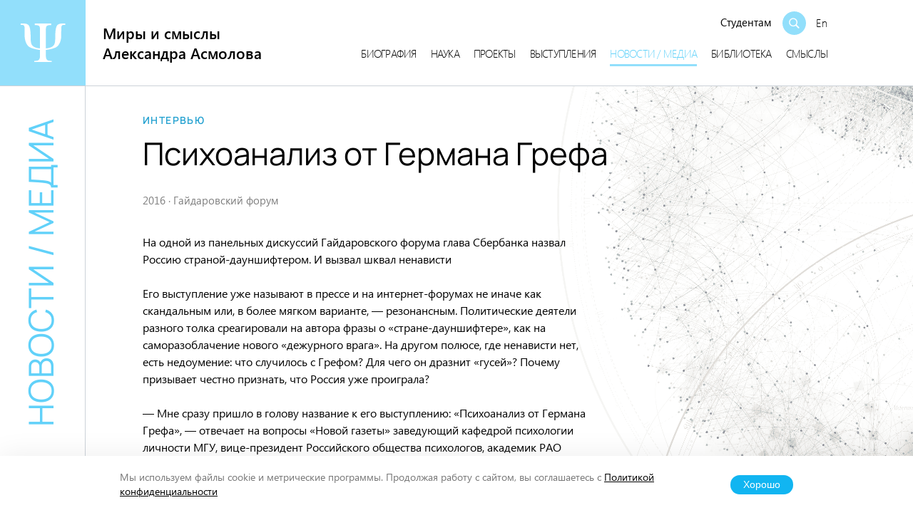

--- FILE ---
content_type: text/html; charset=UTF-8
request_url: https://asmolovpsy.ru/2022/08/20/psihoanaliz-ot-germana-grefa/
body_size: 15330
content:
<!DOCTYPE html>
<html class="no-js" lang="ru-RU">
<head>
	<meta charset="UTF-8">
	<meta name="viewport" content="width=device-width, initial-scale=1">
    <meta name="HandheldFriendly" content="True">
	<link rel="profile" href="http://gmpg.org/xfn/11">
	<meta http-equiv="X-UA-Compatible" content="IE=edge" />

	<meta name='robots' content='index, follow, max-image-preview:large, max-snippet:-1, max-video-preview:-1' />
<link rel="apple-touch-icon" sizes="180x180" href="https://asmolovpsy.ru/wp-content/themes/professor/assets/img/favicon/apple-touch-icon.png"><link rel="icon" type="image/png" sizes="32x32" href="https://asmolovpsy.ru/wp-content/themes/professor/assets/img/favicon/favicon-32x32.png"><link rel="icon" type="image/png" sizes="32x32" href="https://asmolovpsy.ru/wp-content/themes/professor/assets/img/favicon/favicon-16x16.png"><link rel="manifest" href="https://asmolovpsy.ru/wp-content/themes/professor/site.webmanifest">
	<!-- This site is optimized with the Yoast SEO plugin v23.5 - https://yoast.com/wordpress/plugins/seo/ -->
	<title>Психоанализ от Германа Грефа - Миры и смыслы Александра Асмолова</title>
	<link rel="canonical" href="http://asmolovpsy.ru/2022/08/20/psihoanaliz-ot-germana-grefa/" />
	<meta property="og:locale" content="ru_RU" />
	<meta property="og:type" content="article" />
	<meta property="og:title" content="Психоанализ от Германа Грефа - Миры и смыслы Александра Асмолова" />
	<meta property="og:description" content="Комментарий по поводу выступления главы Сбербанка Германа Грефа на Гайдаровском форуме." />
	<meta property="og:url" content="http://asmolovpsy.ru/2022/08/20/psihoanaliz-ot-germana-grefa/" />
	<meta property="og:site_name" content="Миры и смыслы Александра Асмолова" />
	<meta property="article:published_time" content="2022-08-20T11:05:34+00:00" />
	<meta property="article:modified_time" content="2022-09-24T07:20:38+00:00" />
	<meta property="og:image" content="https://asmolovpsy.ru/wp-content/uploads/2023/01/sharing.jpg" />
	<meta property="og:image:width" content="1200" />
	<meta property="og:image:height" content="760" />
	<meta property="og:image:type" content="image/jpeg" />
	<meta name="author" content="foralien" />
	<meta name="twitter:card" content="summary_large_image" />
	<script type="application/ld+json" class="yoast-schema-graph">{"@context":"https://schema.org","@graph":[{"@type":"Article","@id":"http://asmolovpsy.ru/2022/08/20/psihoanaliz-ot-germana-grefa/#article","isPartOf":{"@id":"http://asmolovpsy.ru/2022/08/20/psihoanaliz-ot-germana-grefa/"},"author":{"name":"foralien","@id":"https://asmolovpsy.ru/#/schema/person/fd9579fd83318b5378d0e15adf85d6cf"},"headline":"Психоанализ от&nbsp;Германа Грефа","datePublished":"2022-08-20T11:05:34+00:00","dateModified":"2022-09-24T07:20:38+00:00","mainEntityOfPage":{"@id":"http://asmolovpsy.ru/2022/08/20/psihoanaliz-ot-germana-grefa/"},"wordCount":1094,"publisher":{"@id":"https://asmolovpsy.ru/#organization"},"articleSection":["Интервью"],"inLanguage":"ru-RU"},{"@type":"WebPage","@id":"http://asmolovpsy.ru/2022/08/20/psihoanaliz-ot-germana-grefa/","url":"http://asmolovpsy.ru/2022/08/20/psihoanaliz-ot-germana-grefa/","name":"Психоанализ от Германа Грефа - Миры и смыслы Александра Асмолова","isPartOf":{"@id":"https://asmolovpsy.ru/#website"},"datePublished":"2022-08-20T11:05:34+00:00","dateModified":"2022-09-24T07:20:38+00:00","breadcrumb":{"@id":"http://asmolovpsy.ru/2022/08/20/psihoanaliz-ot-germana-grefa/#breadcrumb"},"inLanguage":"ru-RU","potentialAction":[{"@type":"ReadAction","target":["http://asmolovpsy.ru/2022/08/20/psihoanaliz-ot-germana-grefa/"]}]},{"@type":"BreadcrumbList","@id":"http://asmolovpsy.ru/2022/08/20/psihoanaliz-ot-germana-grefa/#breadcrumb","itemListElement":[{"@type":"ListItem","position":1,"name":"Главная","item":"https://asmolovpsy.ru/"},{"@type":"ListItem","position":2,"name":"Психоанализ от&nbsp;Германа Грефа"}]},{"@type":"WebSite","@id":"https://asmolovpsy.ru/#website","url":"https://asmolovpsy.ru/","name":"Миры и смыслы Александра Асмолова","description":"Официальный сайт профессора психологии Александра Асмолова - архив материалов, публикации, проекты, исследования, ключевые концепции","publisher":{"@id":"https://asmolovpsy.ru/#organization"},"potentialAction":[{"@type":"SearchAction","target":{"@type":"EntryPoint","urlTemplate":"https://asmolovpsy.ru/?s={search_term_string}"},"query-input":{"@type":"PropertyValueSpecification","valueRequired":true,"valueName":"search_term_string"}}],"inLanguage":"ru-RU"},{"@type":"Organization","@id":"https://asmolovpsy.ru/#organization","name":"Миры и смыслы Александра Асмолова","alternateName":"Александр Асмолов","url":"https://asmolovpsy.ru/","logo":{"@type":"ImageObject","inLanguage":"ru-RU","@id":"https://asmolovpsy.ru/#/schema/logo/image/","url":"https://asmolovpsy.ru/wp-content/uploads/2022/11/4-publiczist.jpg","contentUrl":"https://asmolovpsy.ru/wp-content/uploads/2022/11/4-publiczist.jpg","width":1600,"height":760,"caption":"Миры и смыслы Александра Асмолова"},"image":{"@id":"https://asmolovpsy.ru/#/schema/logo/image/"}},{"@type":"Person","@id":"https://asmolovpsy.ru/#/schema/person/fd9579fd83318b5378d0e15adf85d6cf","name":"foralien","sameAs":["https://asmolovpsy.ru"]}]}</script>
	<!-- / Yoast SEO plugin. -->


<link rel='dns-prefetch' href='//asmolovpsy.ru' />
<link rel='stylesheet' id='formidable-css' href='https://asmolovpsy.ru/wp-admin/admin-ajax.php?action=frmpro_css' type='text/css' media='all' />
<link rel='stylesheet' id='wp-block-library-css' href='https://asmolovpsy.ru/wp-includes/css/dist/block-library/style.min.css' type='text/css' media='all' />
<style id='classic-theme-styles-inline-css' type='text/css'>
/*! This file is auto-generated */
.wp-block-button__link{color:#fff;background-color:#32373c;border-radius:9999px;box-shadow:none;text-decoration:none;padding:calc(.667em + 2px) calc(1.333em + 2px);font-size:1.125em}.wp-block-file__button{background:#32373c;color:#fff;text-decoration:none}
</style>
<style id='global-styles-inline-css' type='text/css'>
:root{--wp--preset--aspect-ratio--square: 1;--wp--preset--aspect-ratio--4-3: 4/3;--wp--preset--aspect-ratio--3-4: 3/4;--wp--preset--aspect-ratio--3-2: 3/2;--wp--preset--aspect-ratio--2-3: 2/3;--wp--preset--aspect-ratio--16-9: 16/9;--wp--preset--aspect-ratio--9-16: 9/16;--wp--preset--color--black: #010101;--wp--preset--color--cyan-bluish-gray: #abb8c3;--wp--preset--color--white: #FFFFFF;--wp--preset--color--pale-pink: #f78da7;--wp--preset--color--vivid-red: #cf2e2e;--wp--preset--color--luminous-vivid-orange: #ff6900;--wp--preset--color--luminous-vivid-amber: #fcb900;--wp--preset--color--light-green-cyan: #7bdcb5;--wp--preset--color--vivid-green-cyan: #00d084;--wp--preset--color--pale-cyan-blue: #8ed1fc;--wp--preset--color--vivid-cyan-blue: #0693e3;--wp--preset--color--vivid-purple: #9b51e0;--wp--preset--color--blue: #9BDEF7;--wp--preset--color--sky: #62D0F9;--wp--preset--color--crayola: #24A1D0;--wp--preset--color--fogra: #0A1F29;--wp--preset--color--light-gray: #CCD2D9;--wp--preset--color--cultured: #F3F5F6;--wp--preset--color--aliceblue: #F3F7FB;--wp--preset--color--slate: #758699;--wp--preset--gradient--vivid-cyan-blue-to-vivid-purple: linear-gradient(135deg,rgba(6,147,227,1) 0%,rgb(155,81,224) 100%);--wp--preset--gradient--light-green-cyan-to-vivid-green-cyan: linear-gradient(135deg,rgb(122,220,180) 0%,rgb(0,208,130) 100%);--wp--preset--gradient--luminous-vivid-amber-to-luminous-vivid-orange: linear-gradient(135deg,rgba(252,185,0,1) 0%,rgba(255,105,0,1) 100%);--wp--preset--gradient--luminous-vivid-orange-to-vivid-red: linear-gradient(135deg,rgba(255,105,0,1) 0%,rgb(207,46,46) 100%);--wp--preset--gradient--very-light-gray-to-cyan-bluish-gray: linear-gradient(135deg,rgb(238,238,238) 0%,rgb(169,184,195) 100%);--wp--preset--gradient--cool-to-warm-spectrum: linear-gradient(135deg,rgb(74,234,220) 0%,rgb(151,120,209) 20%,rgb(207,42,186) 40%,rgb(238,44,130) 60%,rgb(251,105,98) 80%,rgb(254,248,76) 100%);--wp--preset--gradient--blush-light-purple: linear-gradient(135deg,rgb(255,206,236) 0%,rgb(152,150,240) 100%);--wp--preset--gradient--blush-bordeaux: linear-gradient(135deg,rgb(254,205,165) 0%,rgb(254,45,45) 50%,rgb(107,0,62) 100%);--wp--preset--gradient--luminous-dusk: linear-gradient(135deg,rgb(255,203,112) 0%,rgb(199,81,192) 50%,rgb(65,88,208) 100%);--wp--preset--gradient--pale-ocean: linear-gradient(135deg,rgb(255,245,203) 0%,rgb(182,227,212) 50%,rgb(51,167,181) 100%);--wp--preset--gradient--electric-grass: linear-gradient(135deg,rgb(202,248,128) 0%,rgb(113,206,126) 100%);--wp--preset--gradient--midnight: linear-gradient(135deg,rgb(2,3,129) 0%,rgb(40,116,252) 100%);--wp--preset--font-size--small: 16px;--wp--preset--font-size--medium: 24px;--wp--preset--font-size--large: 36px;--wp--preset--font-size--x-large: 42px;--wp--preset--font-size--normal: 19px;--wp--preset--spacing--20: 0.44rem;--wp--preset--spacing--30: 0.67rem;--wp--preset--spacing--40: 1rem;--wp--preset--spacing--50: 1.5rem;--wp--preset--spacing--60: 2.25rem;--wp--preset--spacing--70: 3.38rem;--wp--preset--spacing--80: 5.06rem;--wp--preset--shadow--natural: 6px 6px 9px rgba(0, 0, 0, 0.2);--wp--preset--shadow--deep: 12px 12px 50px rgba(0, 0, 0, 0.4);--wp--preset--shadow--sharp: 6px 6px 0px rgba(0, 0, 0, 0.2);--wp--preset--shadow--outlined: 6px 6px 0px -3px rgba(255, 255, 255, 1), 6px 6px rgba(0, 0, 0, 1);--wp--preset--shadow--crisp: 6px 6px 0px rgba(0, 0, 0, 1);}:where(.is-layout-flex){gap: 0.5em;}:where(.is-layout-grid){gap: 0.5em;}body .is-layout-flex{display: flex;}.is-layout-flex{flex-wrap: wrap;align-items: center;}.is-layout-flex > :is(*, div){margin: 0;}body .is-layout-grid{display: grid;}.is-layout-grid > :is(*, div){margin: 0;}:where(.wp-block-columns.is-layout-flex){gap: 2em;}:where(.wp-block-columns.is-layout-grid){gap: 2em;}:where(.wp-block-post-template.is-layout-flex){gap: 1.25em;}:where(.wp-block-post-template.is-layout-grid){gap: 1.25em;}.has-black-color{color: var(--wp--preset--color--black) !important;}.has-cyan-bluish-gray-color{color: var(--wp--preset--color--cyan-bluish-gray) !important;}.has-white-color{color: var(--wp--preset--color--white) !important;}.has-pale-pink-color{color: var(--wp--preset--color--pale-pink) !important;}.has-vivid-red-color{color: var(--wp--preset--color--vivid-red) !important;}.has-luminous-vivid-orange-color{color: var(--wp--preset--color--luminous-vivid-orange) !important;}.has-luminous-vivid-amber-color{color: var(--wp--preset--color--luminous-vivid-amber) !important;}.has-light-green-cyan-color{color: var(--wp--preset--color--light-green-cyan) !important;}.has-vivid-green-cyan-color{color: var(--wp--preset--color--vivid-green-cyan) !important;}.has-pale-cyan-blue-color{color: var(--wp--preset--color--pale-cyan-blue) !important;}.has-vivid-cyan-blue-color{color: var(--wp--preset--color--vivid-cyan-blue) !important;}.has-vivid-purple-color{color: var(--wp--preset--color--vivid-purple) !important;}.has-black-background-color{background-color: var(--wp--preset--color--black) !important;}.has-cyan-bluish-gray-background-color{background-color: var(--wp--preset--color--cyan-bluish-gray) !important;}.has-white-background-color{background-color: var(--wp--preset--color--white) !important;}.has-pale-pink-background-color{background-color: var(--wp--preset--color--pale-pink) !important;}.has-vivid-red-background-color{background-color: var(--wp--preset--color--vivid-red) !important;}.has-luminous-vivid-orange-background-color{background-color: var(--wp--preset--color--luminous-vivid-orange) !important;}.has-luminous-vivid-amber-background-color{background-color: var(--wp--preset--color--luminous-vivid-amber) !important;}.has-light-green-cyan-background-color{background-color: var(--wp--preset--color--light-green-cyan) !important;}.has-vivid-green-cyan-background-color{background-color: var(--wp--preset--color--vivid-green-cyan) !important;}.has-pale-cyan-blue-background-color{background-color: var(--wp--preset--color--pale-cyan-blue) !important;}.has-vivid-cyan-blue-background-color{background-color: var(--wp--preset--color--vivid-cyan-blue) !important;}.has-vivid-purple-background-color{background-color: var(--wp--preset--color--vivid-purple) !important;}.has-black-border-color{border-color: var(--wp--preset--color--black) !important;}.has-cyan-bluish-gray-border-color{border-color: var(--wp--preset--color--cyan-bluish-gray) !important;}.has-white-border-color{border-color: var(--wp--preset--color--white) !important;}.has-pale-pink-border-color{border-color: var(--wp--preset--color--pale-pink) !important;}.has-vivid-red-border-color{border-color: var(--wp--preset--color--vivid-red) !important;}.has-luminous-vivid-orange-border-color{border-color: var(--wp--preset--color--luminous-vivid-orange) !important;}.has-luminous-vivid-amber-border-color{border-color: var(--wp--preset--color--luminous-vivid-amber) !important;}.has-light-green-cyan-border-color{border-color: var(--wp--preset--color--light-green-cyan) !important;}.has-vivid-green-cyan-border-color{border-color: var(--wp--preset--color--vivid-green-cyan) !important;}.has-pale-cyan-blue-border-color{border-color: var(--wp--preset--color--pale-cyan-blue) !important;}.has-vivid-cyan-blue-border-color{border-color: var(--wp--preset--color--vivid-cyan-blue) !important;}.has-vivid-purple-border-color{border-color: var(--wp--preset--color--vivid-purple) !important;}.has-vivid-cyan-blue-to-vivid-purple-gradient-background{background: var(--wp--preset--gradient--vivid-cyan-blue-to-vivid-purple) !important;}.has-light-green-cyan-to-vivid-green-cyan-gradient-background{background: var(--wp--preset--gradient--light-green-cyan-to-vivid-green-cyan) !important;}.has-luminous-vivid-amber-to-luminous-vivid-orange-gradient-background{background: var(--wp--preset--gradient--luminous-vivid-amber-to-luminous-vivid-orange) !important;}.has-luminous-vivid-orange-to-vivid-red-gradient-background{background: var(--wp--preset--gradient--luminous-vivid-orange-to-vivid-red) !important;}.has-very-light-gray-to-cyan-bluish-gray-gradient-background{background: var(--wp--preset--gradient--very-light-gray-to-cyan-bluish-gray) !important;}.has-cool-to-warm-spectrum-gradient-background{background: var(--wp--preset--gradient--cool-to-warm-spectrum) !important;}.has-blush-light-purple-gradient-background{background: var(--wp--preset--gradient--blush-light-purple) !important;}.has-blush-bordeaux-gradient-background{background: var(--wp--preset--gradient--blush-bordeaux) !important;}.has-luminous-dusk-gradient-background{background: var(--wp--preset--gradient--luminous-dusk) !important;}.has-pale-ocean-gradient-background{background: var(--wp--preset--gradient--pale-ocean) !important;}.has-electric-grass-gradient-background{background: var(--wp--preset--gradient--electric-grass) !important;}.has-midnight-gradient-background{background: var(--wp--preset--gradient--midnight) !important;}.has-small-font-size{font-size: var(--wp--preset--font-size--small) !important;}.has-medium-font-size{font-size: var(--wp--preset--font-size--medium) !important;}.has-large-font-size{font-size: var(--wp--preset--font-size--large) !important;}.has-x-large-font-size{font-size: var(--wp--preset--font-size--x-large) !important;}
:where(.wp-block-post-template.is-layout-flex){gap: 1.25em;}:where(.wp-block-post-template.is-layout-grid){gap: 1.25em;}
:where(.wp-block-columns.is-layout-flex){gap: 2em;}:where(.wp-block-columns.is-layout-grid){gap: 2em;}
:root :where(.wp-block-pullquote){font-size: 1.5em;line-height: 1.6;}
</style>
<link rel='stylesheet' id='advanced-popups-css' href='https://asmolovpsy.ru/wp-content/plugins/advanced-popups/public/css/advanced-popups-public.css' type='text/css' media='all' />
<link rel='stylesheet' id='messg-design-css' href='https://asmolovpsy.ru/wp-content/themes/professor/assets/rev/bundle-179c40ca7c.css' type='text/css' media='all' />
<script type="text/javascript" src="https://asmolovpsy.ru/wp-includes/js/jquery/jquery.min.js" id="jquery-core-js"></script>
<script type="text/javascript" src="https://asmolovpsy.ru/wp-content/plugins/advanced-popups/public/js/advanced-popups-public.js" id="advanced-popups-js"></script>
<link rel="alternate" title="oEmbed (JSON)" type="application/json+oembed" href="https://asmolovpsy.ru/wp-json/oembed/1.0/embed?url=https%3A%2F%2Fasmolovpsy.ru%2F2022%2F08%2F20%2Fpsihoanaliz-ot-germana-grefa%2F" />
<link rel="alternate" title="oEmbed (XML)" type="text/xml+oembed" href="https://asmolovpsy.ru/wp-json/oembed/1.0/embed?url=https%3A%2F%2Fasmolovpsy.ru%2F2022%2F08%2F20%2Fpsihoanaliz-ot-germana-grefa%2F&#038;format=xml" />
		<link rel="preload" href="https://asmolovpsy.ru/wp-content/plugins/advanced-popups/fonts/advanced-popups-icons.woff" as="font" type="font/woff" crossorigin>
		<script>document.documentElement.className += " js";</script>
<script>document.documentElement.className = document.documentElement.className.replace("no-js","js");</script>
			<style type="text/css" id="wp-custom-css">
			.konstructor .wpmenu li.all {
	display: none;
}

.all-link.mt-0 {
	margin: 0;
}		</style>
		</head>

<body
	x-data="{locked:false}"
	x-init="$watch('$store.searchMode.open', value => locked = value )"
    @body-lock.window="locked=true"
    @body-unlock.window="locked=false"
    :class="{'is-locked': locked}"
	id="top" class="post-template-default single single-post postid-78 single-format-standard wp-embed-responsive">
<a class="skip-link screen-reader-text" href="#content">Перейти к содержанию</a>
<div class="the-site">
<header class="site-header">
	<div class="site-header__branding">
		<a 
			href="https://asmolovpsy.ru/" 
			rel="home" 
			class="branding-blue">
			<svg class='svg-icon icon-psi'><use xlink:href='https://asmolovpsy.ru/wp-content/themes/professor/assets/rev/svg-85092bfdea.svg#icon-psi' /></svg>		</a>
	</div>

	<div 
		x-data={mobile_open:false}
		class="site-header__row mobile-nav">

		<div class="site-header__title sitename">
			<a href="https://asmolovpsy.ru/" rel="home"  class="sitename__link">
                                    <div class="sitename__l1">Миры и смыслы</div>
                    <div class="sitename__l2">Александра Асмолова</div>
                			</a>
		</div>

		<div
			:class="mobile_open ? 'mobile-open' : ''"
			class="site-header__panel mobile-nav__panel">

			<div class="site-header__search">
                                    
                    <div class="header-search-menu">
	                    <ul id="menu-glavnoe-ryadom-s-poiskom" class="search-menu"><li id="menu-item-9280" class="menu-item menu-item-type-post_type menu-item-object-page menu-item-9280"><a href="https://asmolovpsy.ru/students/">Студентам</a></li>
</ul>                    </div>
                    <div class="header-search">
                        <div class="header-search__trigger">
                            <a
                                    @click.prevent="$store.searchMode.toggle()"
                                    href="#"
                                    class="header-search__trigger-link">
                                <span><svg class='svg-icon icon-search'><use xlink:href='https://asmolovpsy.ru/wp-content/themes/professor/assets/rev/svg-85092bfdea.svg#icon-search' /></svg></span>
                            </a>
                        </div>

                        <div class="header-search__form">
                            <form method="get" class="searchform" action="https://asmolovpsy.ru/" role="search">		
	<input type="text" class="searchform__input" name="s" value="" id="s" placeholder="Поиск">
	<button><svg class='svg-icon icon-search'><use xlink:href='https://asmolovpsy.ru/wp-content/themes/professor/assets/rev/svg-85092bfdea.svg#icon-search' /></svg></button>
</form>
                        </div>
                    </div>
                
                                    <div class="header-search__lang-switch">
                                                    <a href="https://asmolovpsy.ru/asmolov-en/">En</a>
                                            </div>
                			</div>

                            <div class="site-header__nav">
                    <ul id="menu-glavnoe" class="main-menu"><li id="menu-item-289" class="menu-item menu-item-type-post_type menu-item-object-page menu-item-289"><a href="https://asmolovpsy.ru/biography/">Биография</a></li>
<li id="menu-item-291" class="menu-item menu-item-type-post_type menu-item-object-page menu-item-291"><a href="https://asmolovpsy.ru/science/">Наука</a></li>
<li id="menu-item-294" class="menu-item menu-item-type-post_type menu-item-object-page menu-item-294"><a href="https://asmolovpsy.ru/projects/">Проекты</a></li>
<li id="menu-item-290" class="menu-item menu-item-type-post_type menu-item-object-page menu-item-290"><a href="https://asmolovpsy.ru/talks/">Выступления</a></li>
<li id="menu-item-292" class="current-menu-item menu-item menu-item-type-post_type menu-item-object-page menu-item-292"><a href="https://asmolovpsy.ru/media/">Новости / медиа</a></li>
<li id="menu-item-288" class="menu-item menu-item-type-post_type menu-item-object-page menu-item-288"><a href="https://asmolovpsy.ru/library/">Библиотека</a></li>
<li id="menu-item-295" class="menu-item menu-item-type-post_type menu-item-object-page menu-item-295"><a href="https://asmolovpsy.ru/meanings/">Смыслы</a></li>
</ul>                </div>
            		</div>
                    <div class="site-header__mobile-trigger mobile-nav__trigger">
                <a
                    @click.prevent="mobile_open=!mobile_open"
                    href="#" class="mobile-nav__trigger-link">
                    <span x-show="!mobile_open"><svg class='svg-icon icon-menu'><use xlink:href='https://asmolovpsy.ru/wp-content/themes/professor/assets/rev/svg-85092bfdea.svg#icon-menu' /></svg></span>
                    <span x-show="mobile_open"><svg class='svg-icon icon-close'><use xlink:href='https://asmolovpsy.ru/wp-content/themes/professor/assets/rev/svg-85092bfdea.svg#icon-close' /></svg></span>
                </a>
            </div>
        	</div>
</header>

<!-- content -->
<a name="content"></a>

<div class="site-content">
<div class="site-content__side">
    <div class="section-crumb">
        <a href='https://asmolovpsy.ru/media/'>Новости / медиа</a>    </div>
</div>

<div class="site-content__base"><div class="container site-content__base-container">

    <article class="article article--post">

        <div class="article__header article-header">
            <div class="article-header__crumb"><a href='https://asmolovpsy.ru/media-category/interviews/'>Интервью</a></div>

            <div class="article-header__title">
                <h1 class="article-title">Психоанализ от Германа Грефа</h1>
            </div>

            <div class="article-header__meta">
                <span class='date'>2016</span><span class='sep'>&middot;</span><span class='source'>Гайдаровский форум</span>            </div>
        </div>

        <div class="article__columns article-columns">
            
            <div class="article-columns__main">
                <div class="the-content">
<p>На одной из панельных дискуссий Гайдаровского форума глава Сбербанка назвал Россию страной-дауншифтером. И вызвал шквал ненависти</p>



<p>Его выступление уже называют в прессе и на интернет-форумах не иначе как скандальным или, в более мягком варианте, — резонансным. Политические деятели разного толка среагировали на автора фразы о «стране-дауншифтере», как на саморазоблачение нового «дежурного врага». На другом полюсе, где ненависти нет, есть недоумение: что случилось с Грефом? Для чего он дразнит «гусей»? Почему призывает честно признать, что Россия уже проиграла?</p>



<p>— Мне сразу пришло в голову название к его выступлению: «Психоанализ от Германа Грефа», — отвечает на вопросы «Новой газеты» заведующий кафедрой психологии личности МГУ, вице-президент Российского общества психологов, академик РАО Александр Асмолов. — Потому что сразу же возникла ассоциация с классической работой Зигмунда Фрейда «Психопатология обыденной жизни». Благодаря оптике Грефа я еще раз остро чувствую, как психология обыденной жизни России по определенному вектору превращается в социальную психопатологию обыденной жизни. И это связано именно с тем, что Греф наградил страну не привычным в такой связке, имеющим многие значения термином «дауншифтер». Это производное от «даунши́фтинга» (Downshifting), что в буквальном смысле означает «переключение автомобиля на низкую передачу, или замедление, ослабление».</p>



<p>— Я знаю, что так называется движение людей в сторону от карьеры к каким-то собственным ценностям, отказ от общепринятых благ. Это — «отказ от чужих целей», «жизнь ради себя».</p>



<p>— Да, есть серьезное явление философии, которое называется «даунши́фтингом». Это осознанный поиск самореализации — уйти от гонки и суеты, почувствовать самоценность жизни. Но Греф использовал термин «дауншифтер», скорее всего, буквально — в значении «переключения машины на низкую передачу», потому что он говорит, что Россия оказывается обреченной на отставание. Она проиграла тем странам, которые вошли в эпоху бешеных технологических изменений уже измененными.</p>



<p>Греф в своем выступлении ссылается на автора теории сингулярности Рэя Курцвейла, который не случайно называет наше время временем ускорений. И показывает, что разные формы коллективного разума приводят не только к нарастанию скорости технической эволюции, но и к тому, что изменяются сами изменения. Не только мы делаем технологии, но и технологии конструируют нас. И, главное, мир становится глобальным, в нем нет места простым бинарным противопоставлениям «свои — чужие». И вот здесь очень важно родственное термину «даунши́фтинг» понятие simple living, что в переводе с английского означает «простая жизнь», а также — «опрощение». Это как раз то, что сегодня и происходит с Россией — не просто бегство от свободы (я здесь перефразирую великую работу Эриха Фромма), а бегство от разнообразия, от любой многомерности. Пройдите по Москве, по Питеру, посмотрите те места, которые раньше были наполнены разнообразием книг, товаров — мы говорили: «О, муки выбора!»</p>



<p>Сейчас идет стремительный, опасный для всей страны рост опрощения в самых разных сферах — и в бизнесе, и в торговле, но прежде всего — в нашей ментальности. Это самая большая угроза. Один из классиков постмодернизма, французский философ Жан-Франсуа Лиотар сказал, что мы в нашем веке… как Гулливер — все время не того размера, оказываемся то выше, то ниже. Что люди начинают делиться на две категории: на людей сложного психологического восприятия — и на людей, которые бегут от сложного. Первые, так или иначе, будут драйверами изменений. Они справляются с ключевыми вызовами современности — неопределенности и разнообразия. Я не знаю, предполагал ли Герман Греф, что термином «дауншифтер» России был поставлен, на самом деле, диагноз опрощения. Но именно этот диагноз я считаю правильным. Именно это является сегодня психологическим, экономическим и социальным риском для страны.</p>



<p>— Он предлагает как выход — поменять всю систему образования, включая образование дошкольное.</p>



<p>— Для меня Греф в своих рассуждениях об образовании, увы, напоминает ежика в тумане. Если бы он разобрался в том, что в миллиарды раз сложнее экономики и что связано с производством разума, я бы отнесся к такой наивной уверенности толерантно. Но есть люди, которые подбирали к этому ключи давно, например Выготский, Давыдов, Леонтьев, и современные мастера когнитивного анализа. С ними мне очень удобно общаться и благодаря им понимать, куда мы движемся: от формальной классно-урочной системы к неформальной, персонализированной системе образования, где каждый ребенок сам себе «Гугл». Нам ясно, как действовать с образованием, но сегодня не хватает мотивации для того, чтобы мы могли измениться и вырастить поколение, живущее по формуле «Хочешь жить, умей учиться».</p>



<p>— Второй выход, который предложил Герман Греф, — это необходимость остановить «экспорт мозгов». Но как это сделать, если молодому человеку, высококвалифицированному специалисту сегодня как раз чаще всего нужно упрощаться ради карьерного роста?</p>



<p>— Мы все время пользуемся лукавой терминологией, говорим, у нас «утечка мозгов». Нет, у нас «выгон мозгов». Людям негде себя найти, самореализоваться, у многих профессионалов просто нет перспектив. Суть всех этих процессов — погашение разнообразия, страх перед неопределенностью, беспредельное опрощение.</p>



<p>С этим напрямую связано такое понятие, как «скорость возникновения ненависти». Мы благодаря телевидению, или, как я теперь говорю, — телененавидению, быстро, дружными рядами стали ненавидеть Украину. Скорость возбуждения потока ненависти практически спринтерская. Наше население, как никогда, стремительно попало в это черно-белое поле. Когда мы с вами ментально упрощаемся, мы становимся подголосками, объектами беспрецедентного зомбирования. Старая формула «Сиди и жди, придумают вожди» становится психологической стратегией поведения огромного большинства людей в стране.</p>



<p>Мы проиграли многим странам в росте технологий, я могу это смело повторить вслед за Грефом. Но есть технологии, где мы мастера, мы овладели ими в совершенстве, — это технологии телененавидения. Психологическое конструирование врагов вызывает у зрителей, как у больных алкоголизмом — повальную белую горячку: «Чур меня, украинцы! Чур меня, турки, американцы, российские предатели… Они ужасные, а мы великие, они не понимают нашего величия». Так действует инструмент мобилизации любых тоталитарных систем.</p>



<p>В ситуации глубокой и психологической драмы России, возможно, это наивно, но я считаю, что есть шансы для эволюционного оптимизма. Мы должны, освободившись от сырьевого проклятия, делать иную среду — мотивирующую, интерактивную для подрастающих поколений, и они станут носителями новых профессий. Вот главное, что, по сути, сказал Греф. И еще: с культурой доминирования вертикалей мы окажемся полностью вне сингулярного общества. Без культуры горизонтальных коммуникаций оно невозможно. Вот основные и самые важные мысли его выступления.</p>



<p>— Греф сказал об этом, и началось «приглашение на казнь».</p>



<p>— Это уже привычные цепные реакции со стороны депутатов и других политических деятелей. У них идеология клерикального национал-патриотизма. Перед нами прагматичные рациональные фанатики, которые будут всегда петь славу королю, а как только король оступится, помогут ему не встать.</p>



<p>— «Прагматичные фанатики» — это странно звучит, фанатик же не может быть прагматичным. У них, наверное, роль фанатиков?</p>



<p>— Очень точный психологический вопрос — это профессиональные фанатики, с ритуальными танцами и пеной на устах. Инструмент, который востребован властью.</p>



<p>— Еще вопрос: что произошло с Германом Грефом? Почему он решился дать такой жесткий диагноз ситуации в стране? Для чего?</p>



<p>— Знаете, рано или поздно, когда ты приближаешься к определенной степени отчаяния, при всех политических кульбитах ты начинаешь не переносить самого себя. Выступление Грефа — это плод его собственного психотерапевтического излечения от отчаяния, от невротизирующей ситуации везде. И в Сбербанке, и в стране, в которой мы живем и в которой таких упрощенческих, депрессивных времен, как сегодня, за последние десятилетия не было.</p>
</div>

                                                    <footer class="article__footer article-footer">
                                                    <div class="article-footer__line">
                                <span class="label">Автор:</span> 
                                <span class="value"><i>Галина Мурсалиева</i></span>
                            </div>
                                                                        <div class="article-footer__line">
                            <span class="label">Источник:</span> 
                            <span class="value"><a href='http://www.novayagazeta.ru/society/71487.html?print=1' target='_blank' rel='noopener'>Новая газета</a></span>
                        </div>
                                                
                        
                        
                                                <div class="article-footer__line">
                            <span class="label">Добавлено на сайт:</span> 
                            <span class="value">20.08.2022</span>
                        </div>
                                            </footer>
                            </div>

            <div class="article-columns__aside">
                            </div>
        </div>

    </article>

        <div class="related-block">
        <div class="related-block__title">
            Читайте также        </div>

        <div class="related-block__list">
                            <div class="related-block__item">
                    		<article class="post-archive">
			<a href="https://asmolovpsy.ru/2025/10/27/aleksandr-asmolov-forbes-my-budem-drugim-variantom-homo-sapiens/" class='card-link post-archive__link'>
				        <div class="post-archive__title">
            Александр Асмолов — Forbes: «Мы будем другим вариантом Homo sapiens»        </div>
    				        <div class="post-archive__description">
            В условиях молниеносных технологических изменений и&nbsp;веры в&nbsp;большие данные – психолог Александр Асмолов свой…        </div>
    						<div class="post-archive__meta">
			<div class='metalist'><span class='date order-1'>2025</span><span class='sep'>&middot;</span><span class='meta order-2'>Forbes</span></div>	    </div>
				</a>
		</article>
	                </div>
                            <div class="related-block__item">
                    		<article class="post-archive">
			<a href="https://asmolovpsy.ru/2025/07/26/pochemu-lyudi-vybirayut-podlost-a-ne-svobodu-novyj-vypusk-s-aleksandrom-asmolovym/" class='card-link post-archive__link'>
				        <div class="post-archive__title">
            Почему люди выбирают подлость, а не&nbsp;свободу? Новый выпуск с Александром Асмоловым        </div>
    				        <div class="post-archive__description">
            Почему люди выбирают подлость, а&nbsp;не свободу? Как массовая посредственность становится удобной опорой для тирании?…        </div>
    						<div class="post-archive__meta">
			<div class='metalist'><span class='date order-1'>2025</span></div>	    </div>
				</a>
		</article>
	                </div>
                            <div class="related-block__item">
                    		<article class="post-archive">
			<a href="https://asmolovpsy.ru/2024/11/26/len-oberegaet-ot-vygoraniya-intervyu-aleksandra-asmolova/" class='card-link post-archive__link'>
				        <div class="post-archive__title">
            Лень оберегает от выгорания: интервью Александра Асмолова        </div>
    				        <div class="post-archive__description">
            Как развивается ребенок, какую роль в&nbsp;формировании личности играет школа, для чего нужно образование —…        </div>
    						<div class="post-archive__meta">
			<div class='metalist'><span class='date order-1'>2024</span><span class='sep'>&middot;</span><span class='meta order-2'>Forbes Education</span></div>	    </div>
				</a>
		</article>
	                </div>
                            <div class="related-block__item">
                    		<article class="post-archive">
			<a href="https://asmolovpsy.ru/2024/10/22/publikuem-intervyu-alberta-efimova-s-aleksandrom-asmolovym-dlya-trikstera-tema-silnee-straha/" class='card-link post-archive__link'>
				        <div class="post-archive__title">
            Публикуем интервью Альберта Ефимова с Александром Асмоловым: «Для трикстера тема сильнее страха»        </div>
    				        <div class="post-archive__description">
            Гостем нового выпуска цикла разговоров кандидата философских наук, вице-президента, директора Управления исследований и&nbsp;инноваций Сбербанка Альберта Ефимова с&nbsp;учёными…        </div>
    						<div class="post-archive__meta">
			<div class='metalist'><span class='date order-1'>2024</span><span class='sep'>&middot;</span><span class='meta order-2'>Образовательная политика</span></div>	    </div>
				</a>
		</article>
	                </div>
                    </div>
    </div>
    
</div></div>

</div>
<footer class="site-footer">

    <div class="site-footer__branding">
        <a 
            href="https://asmolovpsy.ru/" 
            rel="home" 
            class="branding-white">
            <svg class='svg-icon icon-psi'><use xlink:href='https://asmolovpsy.ru/wp-content/themes/professor/assets/rev/svg-85092bfdea.svg#icon-psi' /></svg>        </a>
    </div>

    <div class="site-footer__row">

        <div class="site-footer__owner">
            <div class="site-footer__title">
                Миры и смыслы Александра Асмолова            </div>
            <div class="site-footer__copy">
                &copy; 2011 - 2025. <span>Александр Асмолов</span>. Все права защищены. <a href="https://asmolovpsy.ru/about/">О&nbsp;проекте</a>
                            </div>
        </div>

        <div class="site-footer__socials">
	        <div class='social-buttons'><a href='https://www.facebook.com/asmolovpsy/' target='_blank' class='social-button social-button--facebook '><svg class='svg-icon icon-facebook'><use xlink:href='https://asmolovpsy.ru/wp-content/themes/professor/assets/rev/svg-85092bfdea.svg#icon-facebook' /></svg></a><a href='https://www.instagram.com/prof.alexanderasmolov/' target='_blank' class='social-button social-button--instagram '><svg class='svg-icon icon-instagram'><use xlink:href='https://asmolovpsy.ru/wp-content/themes/professor/assets/rev/svg-85092bfdea.svg#icon-instagram' /></svg></a><a href='https://t.me/prof_alexanderasmolov' target='_blank' class='social-button social-button--telegram '><svg class='svg-icon icon-telegram'><use xlink:href='https://asmolovpsy.ru/wp-content/themes/professor/assets/rev/svg-85092bfdea.svg#icon-telegram' /></svg></a></div>        </div>

        <div class="site-footer__credits">
            <div class="madeby"><a href="https://foralien.com" target="_blank" rel="noopener">
    <svg class='svg-icon icon-al'><use xlink:href='https://asmolovpsy.ru/wp-content/themes/professor/assets/rev/svg-85092bfdea.svg#icon-al' /></svg></a>
</div>
        </div>
    </div>
</footer>
</div>


			<div class="adp-popup adp-popup-type-notification-bar adp-popup-location-bottom adp-preview-image-left adp-preview-image-no"
				data-limit-display="30000"
				data-limit-lifetime="3000"
				data-open-trigger="accept"
				data-open-delay-number="1"
				data-open-scroll-position="10"
				data-open-scroll-type="%"
				data-open-manual-selector=""
				data-close-trigger="none"
				data-close-delay-number="30"
				data-close-scroll-position="10"
				data-close-scroll-type="%"
				data-open-animation="popupOpenFade"
				data-exit-animation="popupExitFade"
				data-light-close="false"
				data-overlay="false"
				data-mobile-disable="false"
				data-body-scroll-disable="false"
				data-overlay-close="false"
				data-esc-close="false"
				data-f4-close="false"
				data-id="9535"
				style="width:100%;">

				<div class="adp-popup-wrap">

					<div class="adp-popup-container">

						<!-- Content -->
						
						<!-- Info -->
													<div class="adp-popup-outer" style="max-width:1024px;">
																	<div class="adp-popup-text">
										Мы используем файлы cookie и метрические программы. Продолжая работу с сайтом, вы соглашаетесь с <a href="/privacy-policy/" target="_blank">Политикой конфиденциальности</a>									</div>
								
																											<button class="adp-button adp-popup-button adp-popup-accept">
											Хорошо										</button>
									
																	
								<button type="button" class="adp-popup-close"></button>
							</div>
											</div>
				</div>
			</div>

			
			<script type="text/javascript" defer="defer" src="https://asmolovpsy.ru/wp-content/themes/professor/assets/rev/alpine-7aa2a5539e.js" id="alpine-js"></script>
<script type="text/javascript" defer="defer" src="https://asmolovpsy.ru/wp-content/themes/professor/assets/rev/htmx-d3c8f91660.js" id="htmx-js"></script>
<script type="text/javascript" src="https://asmolovpsy.ru/wp-content/themes/professor/assets/rev/embla-d1554af0ab.js" id="embla-js"></script>
<script type="text/javascript" src="https://asmolovpsy.ru/wp-content/themes/professor/assets/rev/components-alpine-1957fff6ce.js" id="messg-alpine-js"></script>
<script type="text/javascript" src="https://asmolovpsy.ru/wp-content/themes/professor/assets/rev/bundle-3e70afee7c.js" id="messg-front-js"></script>
<!-- Google tag (gtag.js) -->
<script async src="https://www.googletagmanager.com/gtag/js?id=UA-39280772-1"></script>
<script>
  window.dataLayer = window.dataLayer || [];
  function gtag(){dataLayer.push(arguments);}
  gtag('js', new Date());

  gtag('config', 'UA-39280772-1');
</script>

<script>
    document.addEventListener('alpine:init', () => {
        Alpine.store('searchMode', {
            open: false,
 
            toggle() {
                this.open = ! this.open
            }
        })
    })
</script>
<div
    x-data="{}"
    x-cloak
    x-transition
    x-show="$store.searchMode.open"
    :class="$store.searchMode.open ? 'is-open' : 'is-closed'"
    class="site-search">
    <div class="site-search__close">
        <svg class='svg-icon icon-close'><use xlink:href='https://asmolovpsy.ru/wp-content/themes/professor/assets/rev/svg-85092bfdea.svg#icon-close' /></svg>    </div>

    <div class="site-search__content">
        <div
            @click.outside="$store.searchMode.toggle()"
            class="site-search__form"><form method="get" class="searchform" action="https://asmolovpsy.ru/" role="search">		
	<input type="text" class="searchform__input" name="s" value="" id="s" placeholder="Поиск">
	<button><svg class='svg-icon icon-search'><use xlink:href='https://asmolovpsy.ru/wp-content/themes/professor/assets/rev/svg-85092bfdea.svg#icon-search' /></svg></button>
</form>
</div>
    </div>
</div>

</body>
</html>


--- FILE ---
content_type: text/css
request_url: https://asmolovpsy.ru/wp-content/themes/professor/assets/rev/bundle-179c40ca7c.css
body_size: 35147
content:
@-webkit-keyframes fadeIn{0%{display:none;opacity:0}1%{display:block;opacity:0}to{display:block;opacity:1}}@keyframes fadeIn{0%{display:none;opacity:0}1%{display:block;opacity:0}to{display:block;opacity:1}}@-webkit-keyframes fadeOut{0%{display:block;opacity:1}99%{display:block;opacity:0}to{display:none;opacity:0}}@keyframes fadeOut{0%{display:block;opacity:1}99%{display:block;opacity:0}to{display:none;opacity:0}}@-webkit-keyframes scaleUp{0%{display:none;opacity:0;-webkit-transform:scale(.8);transform:scale(.8)}1%{display:block;opacity:0;-webkit-transform:scale(.8);transform:scale(.8)}to{opacity:1;-webkit-transform:scale(1);transform:scale(1)}}@keyframes scaleUp{0%{display:none;opacity:0;-webkit-transform:scale(.8);transform:scale(.8)}1%{display:block;opacity:0;-webkit-transform:scale(.8);transform:scale(.8)}to{opacity:1;-webkit-transform:scale(1);transform:scale(1)}}@-webkit-keyframes slideIn{0%{display:none;opacity:0;height:0}1%{display:block;opacity:0;height:0}to{display:block;opacity:1;height:auto}}@keyframes slideIn{0%{display:none;opacity:0;height:0}1%{display:block;opacity:0;height:0}to{display:block;opacity:1;height:auto}}@-webkit-keyframes slideOut{0%{display:block;opacity:1;height:auto}99%{display:block;opacity:0;height:0}to{display:none;opacity:0;height:0}}@keyframes slideOut{0%{display:block;opacity:1;height:auto}99%{display:block;opacity:0;height:0}to{display:none;opacity:0;height:0}}:root{--scroll-bar-width: 0px}[x-cloak],div.pdfemb-toolbar div.pdfemb-poweredby{display:none!important}@font-face{font-family:'Segoe UI';src:url(../fonts/SegoeUI-Regular.woff2) format("woff2"),url(../fonts/SegoeUI-Regular.woff) format("woff"),url(../fonts/SegoeUI-Regular.ttf) format("truetype");font-weight:400;font-style:normal;text-rendering:optimizeLegibility;font-display:fallback}@font-face{font-family:'Segoe UI';src:url(../fonts/SegoeUI-Italic.woff2) format("woff2"),url(../fonts/SegoeUI-Italic.woff) format("woff"),url(../fonts/SegoeUI-Italic.ttf) format("truetype");font-weight:400;font-style:italic;text-rendering:optimizeLegibility;font-display:fallback}@font-face{font-family:'Segoe UI';src:url(../fonts/SegoeUI-Light.woff2) format("woff2"),url(../fonts/SegoeUI-Light.woff) format("woff"),url(../fonts/SegoeUI-Light.ttf) format("truetype");font-weight:300;font-style:normal;text-rendering:optimizeLegibility;font-display:fallback}@font-face{font-family:'Segoe UI';src:url(../fonts/SegoeUI-SemiBold.woff2) format("woff2"),url(../fonts/SegoeUI-SemiBold.woff) format("woff"),url(../fonts/SegoeUI-SemiBold.ttf) format("truetype");font-weight:500;font-style:normal;text-rendering:optimizeLegibility;font-display:fallback}@font-face{font-family:'Segoe UI';src:url(../fonts/SegoeUI-Bold.woff2) format("woff2"),url(../fonts/SegoeUI-Bold.woff) format("woff"),url(../fonts/SegoeUI-Bold.ttf) format("truetype");font-weight:600;font-style:normal;text-rendering:optimizeLegibility;font-display:fallback}@font-face{font-family:'Manrope';src:local("Manrope-Regular"),url(../fonts/Manrope-Regular.woff2) format("woff2"),url(../fonts/Manrope-Regular.woff) format("woff"),url(../fonts/Manrope-Regular.ttf) format("truetype");font-weight:400;font-style:normal;text-rendering:optimizeLegibility;font-display:block}@font-face{font-family:'Manrope';src:local("Manrope-SemiBold"),url(../fonts/Manrope-SemiBold.woff2) format("woff2"),url(../fonts/Manrope-SemiBold.woff) format("woff"),url(../fonts/Manrope-SemiBold.ttf) format("truetype");font-weight:500;font-style:normal;text-rendering:optimizeLegibility;font-display:block}@font-face{font-family:'Manrope';src:local("Manrope-Bold"),url(../fonts/Manrope-Bold.woff2) format("woff2"),url(../fonts/Manrope-Bold.woff) format("woff"),url(../fonts/Manrope-Bold.ttf) format("truetype");font-weight:600;font-style:normal;text-rendering:optimizeLegibility;font-display:block}.screen-reader-text{position:absolute!important;height:1px;width:1px;overflow:hidden;clip:rect(1px,1px,1px,1px)}*,:after,:before{margin:0;padding:0;-webkit-box-sizing:border-box;box-sizing:border-box;border:0}a,abbr,acronym,address,article,aside,audio,b,big,blockquote,body,canvas,caption,cite,code,dd,del,dfn,div,dl,dt,em,embed,fieldset,figcaption,figure,footer,form,h1,h2,h3,h4,h5,h6,header,hgroup,html,i,iframe,ins,label,legend,li,menu,nav,object,ol,p,pre,q,s,samp,section,small,span,strike,strong,table,tbody,td,tfoot,th,thead,time,tr,u,ul,var,video{vertical-align:baseline}ol,ul{list-style:none}blockquote,q{quotes:none}blockquote:after,blockquote:before,q:after,q:before{content:none}table{border-collapse:separate;border-spacing:0}html{background:#fff}a{text-decoration:none;outline:0}a:active,a:focus,a:hover{outline:0}article,aside,figcaption,figure,footer,header,iframe,nav,section{display:block}audio,canvas,video{display:inline-block;*display:inline;*zoom:1}.the-content ul.wp-block-list li li:before,.the-content ul:not([class]) li li:before,audio:not([controls]){display:none}[hidden]{display:none}sub,sup{font-size:75%;height:0;line-height:0;position:relative;vertical-align:baseline}sup{bottom:1ex}sub{top:.5ex}img{border:0;-ms-interpolation-mode:bicubic;vertical-align:bottom;max-width:100%;height:auto}img[alt]{font-size:10px;line-height:inherit;color:#666;font-family:inherit}a img{border:0;vertical-align:middle}svg:not(:root){overflow:hidden}button,input,select{vertical-align:baseline}button,input,select,textarea{font-size:100%;margin:0;*vertical-align:middle}button,input{line-height:normal;*overflow:visible}button,input[type=button],input[type=reset],input[type=submit]{-webkit-appearance:button;cursor:pointer}input[type=checkbox],input[type=radio]{padding:0}input[type=search]::-webkit-search-decoration{-webkit-appearance:none}input[type=search]{-moz-appearance:none;-webkit-appearance:none}input[type=search]::-webkit-search-cancel-button,input[type=search]::-webkit-search-decoration,input[type=search]::-webkit-search-results-button,input[type=search]::-webkit-search-results-decoration{display:none}input[type=text]::-ms-clear{display:none;width:0;height:0}input[type=text]::-ms-reveal{display:none;width:0;height:0}button::-moz-focus-inner,input::-moz-focus-inner{border:0;padding:0}input[type=email]:focus,input[type=password]:focus,input[type=search]:focus,input[type=text]:focus,input[type=url]:focus,textarea:focus{outline:0}textarea{overflow:auto;padding-left:3px;vertical-align:top;width:100%}@media screen and (max-width:479px){.hide-upto-small{display:none}}@media screen and (max-width:766px){.hide-upto-medium{display:none}}@media screen and (max-width:1119px){.hide-upto-large{display:none}}@media screen and (max-width:1199px){.hide-upto-exlarge{display:none}}@media screen and (max-width:1439px){.hide-upto-xxlarge{display:none}}@media screen and (min-width:480px){.hide-on-small{display:none}}@media screen and (min-width:767px){.hide-on-medium{display:none}}@media screen and (min-width:1120px){.hide-on-large{display:none}}@media screen and (min-width:1200px){.hide-on-exlarge{display:none}}@media screen and (min-width:1440px){.hide-on-xxlarge{display:none}}@media screen and (max-width:479px){.no-js .no-js-hide-upto-small{display:none}}@media screen and (max-width:766px){.no-js .no-js-hide-upto-medium{display:none}}@media screen and (max-width:1119px){.no-js .no-js-hide-upto-large{display:none}}@media screen and (max-width:1199px){.no-js .no-js-hide-upto-exlarge{display:none}}.container{position:relative;margin-left:auto;margin-right:auto;max-width:1120px}@media screen and (max-width:766px){.container{width:calc(100% - 60px)}}@media screen and (min-width:767px) and (max-width:1119px){.container{width:calc(100% - 60px);max-width:720px}}@media screen and (min-width:1120px){.container{width:calc(100% - 80px)}}.container .container,.container .container-semi,.container .container-text{width:100%}.container-text{position:relative;margin-left:auto;margin-right:auto;max-width:740px}@media screen and (max-width:766px){.container-text{width:calc(100% - 60px)}}@media screen and (min-width:767px) and (max-width:1119px){.container-text{width:calc(100% - 60px);max-width:720px}}@media screen and (min-width:1120px){.container-text{width:calc(100% - 80px)}}.container-semi{position:relative;margin-left:auto;margin-right:auto;max-width:830px}@media screen and (max-width:766px){.container-semi{width:calc(100% - 60px)}}@media screen and (min-width:767px) and (max-width:1119px){.container-semi{width:calc(100% - 60px);max-width:720px}}@media screen and (min-width:1120px){.container-semi{width:calc(100% - 80px)}}.text-column{max-width:740px}.semi-column{max-width:830px}.has-blue-background-color,.the-content .has-blue-background-color{background-color:#92dffb}.has-blue-background-color.wp-block-button__link:hover,.the-content .has-blue-background-color.wp-block-button__link:hover{background-color:#61d1f9}.has-blue-background-color.has-border,.the-content .has-blue-background-color.has-border{border:1px solid #79d8fa}.has-blue-color,.the-content .has-blue-color{color:#92dffb}.has-aliceblue-color b,.has-aliceblue-color strong,.has-black-color b,.has-black-color strong,.has-blue-color b,.has-blue-color strong,.has-crayola-color b,.has-crayola-color strong,.has-cultured-color b,.has-cultured-color strong,.has-fogra-color b,.has-fogra-color strong,.has-light-gray-color b,.has-light-gray-color strong,.has-sky-color b,.has-sky-color strong,.has-slate-color b,.has-slate-color strong,.has-white-color b,.has-white-color strong,.the-content .has-aliceblue-color b,.the-content .has-aliceblue-color strong,.the-content .has-black-color b,.the-content .has-black-color strong,.the-content .has-blue-color b,.the-content .has-blue-color strong,.the-content .has-crayola-color b,.the-content .has-crayola-color strong,.the-content .has-cultured-color b,.the-content .has-cultured-color strong,.the-content .has-fogra-color b,.the-content .has-fogra-color strong,.the-content .has-light-gray-color b,.the-content .has-light-gray-color strong,.the-content .has-sky-color b,.the-content .has-sky-color strong,.the-content .has-slate-color b,.the-content .has-slate-color strong,.the-content .has-white-color b,.the-content .has-white-color strong{color:inherit}.has-blue-color.wp-block-button__link,.has-blue-color.wp-block-button__link:active,.has-blue-color.wp-block-button__link:focus,.has-blue-color.wp-block-button__link:hover,.the-content .has-blue-color.wp-block-button__link,.the-content .has-blue-color.wp-block-button__link:active,.the-content .has-blue-color.wp-block-button__link:focus,.the-content .has-blue-color.wp-block-button__link:hover{color:#92dffb}.has-blue-color a,.has-blue-color a:not([class]){color:#92dffb}.has-blue-color a,.has-blue-color a:hover,.has-blue-color a:not([class]){-webkit-text-decoration-color:rgba(146,223,251,.75);text-decoration-color:rgba(146,223,251,.75)}.has-blue-color a:active,.has-blue-color a:focus,.the-content .has-blue-color a,.the-content .has-blue-color a:not([class]){color:#92dffb;-webkit-text-decoration-color:rgba(146,223,251,.75);text-decoration-color:rgba(146,223,251,.75)}.the-content .has-blue-color a:active,.the-content .has-blue-color a:focus,.the-content .has-blue-color a:hover{-webkit-text-decoration-color:rgba(146,223,251,.75);text-decoration-color:rgba(146,223,251,.75)}.the-content .has-blue-color a:active,.the-content .has-blue-color a:focus{color:#92dffb}.has-blue-color a:active:hover,.has-blue-color a:focus:hover,.has-blue-color a:hover,.has-blue-color a:hover:hover,.has-blue-color a:not([class]):hover,.the-content .has-blue-color a:active:hover,.the-content .has-blue-color a:focus:hover,.the-content .has-blue-color a:hover,.the-content .has-blue-color a:hover:hover,.the-content .has-blue-color a:not([class]):hover{color:#92dffb;-webkit-text-decoration-color:#92dffb;text-decoration-color:#92dffb}.is-style-outline .wp-block-button__link.has-blue-color{border-color:#92dffb}.has-sky-background-color,.the-content .has-sky-background-color{background-color:#11b5f1}.has-sky-background-color.wp-block-button__link:hover,.the-content .has-sky-background-color.wp-block-button__link:hover{background-color:#0c92c4}.has-sky-background-color.has-border,.the-content .has-sky-background-color.has-border{border:1px solid #0da4dc}.has-sky-color,.the-content .has-sky-color{color:#11b5f1}.has-sky-color.wp-block-button__link,.has-sky-color.wp-block-button__link:active,.has-sky-color.wp-block-button__link:focus,.has-sky-color.wp-block-button__link:hover,.the-content .has-sky-color.wp-block-button__link,.the-content .has-sky-color.wp-block-button__link:active,.the-content .has-sky-color.wp-block-button__link:focus,.the-content .has-sky-color.wp-block-button__link:hover{color:#11b5f1}.has-sky-color a,.has-sky-color a:not([class]){color:#11b5f1}.has-sky-color a,.has-sky-color a:hover,.has-sky-color a:not([class]){-webkit-text-decoration-color:rgba(17,181,241,.75);text-decoration-color:rgba(17,181,241,.75)}.has-sky-color a:active,.has-sky-color a:focus,.the-content .has-sky-color a,.the-content .has-sky-color a:not([class]){color:#11b5f1;-webkit-text-decoration-color:rgba(17,181,241,.75);text-decoration-color:rgba(17,181,241,.75)}.the-content .has-sky-color a:active,.the-content .has-sky-color a:focus,.the-content .has-sky-color a:hover{-webkit-text-decoration-color:rgba(17,181,241,.75);text-decoration-color:rgba(17,181,241,.75)}.the-content .has-sky-color a:active,.the-content .has-sky-color a:focus{color:#11b5f1}.has-sky-color a:active:hover,.has-sky-color a:focus:hover,.has-sky-color a:hover,.has-sky-color a:hover:hover,.has-sky-color a:not([class]):hover,.the-content .has-sky-color a:active:hover,.the-content .has-sky-color a:focus:hover,.the-content .has-sky-color a:hover,.the-content .has-sky-color a:hover:hover,.the-content .has-sky-color a:not([class]):hover{color:#11b5f1;-webkit-text-decoration-color:#11b5f1;text-decoration-color:#11b5f1}.is-style-outline .wp-block-button__link.has-sky-color{border-color:#11b5f1}.has-crayola-background-color,.the-content .has-crayola-background-color{background-color:#24a1d0}.has-crayola-background-color.wp-block-button__link:hover,.the-content .has-crayola-background-color.wp-block-button__link:hover{background-color:#1c7fa5}.has-crayola-background-color.has-border,.the-content .has-crayola-background-color.has-border{border:1px solid #2090ba}.has-crayola-color,.the-content .has-crayola-color{color:#24a1d0}.has-crayola-color.wp-block-button__link,.has-crayola-color.wp-block-button__link:active,.has-crayola-color.wp-block-button__link:focus,.has-crayola-color.wp-block-button__link:hover,.the-content .has-crayola-color.wp-block-button__link,.the-content .has-crayola-color.wp-block-button__link:active,.the-content .has-crayola-color.wp-block-button__link:focus,.the-content .has-crayola-color.wp-block-button__link:hover{color:#24a1d0}.has-crayola-color a,.has-crayola-color a:not([class]){color:#24a1d0}.has-crayola-color a,.has-crayola-color a:hover,.has-crayola-color a:not([class]){-webkit-text-decoration-color:rgba(36,161,208,.75);text-decoration-color:rgba(36,161,208,.75)}.has-crayola-color a:active,.has-crayola-color a:focus,.the-content .has-crayola-color a,.the-content .has-crayola-color a:not([class]){color:#24a1d0;-webkit-text-decoration-color:rgba(36,161,208,.75);text-decoration-color:rgba(36,161,208,.75)}.the-content .has-crayola-color a:active,.the-content .has-crayola-color a:focus,.the-content .has-crayola-color a:hover{-webkit-text-decoration-color:rgba(36,161,208,.75);text-decoration-color:rgba(36,161,208,.75)}.the-content .has-crayola-color a:active,.the-content .has-crayola-color a:focus{color:#24a1d0}.has-crayola-color a:active:hover,.has-crayola-color a:focus:hover,.has-crayola-color a:hover,.has-crayola-color a:hover:hover,.has-crayola-color a:not([class]):hover,.the-content .has-crayola-color a:active:hover,.the-content .has-crayola-color a:focus:hover,.the-content .has-crayola-color a:hover,.the-content .has-crayola-color a:hover:hover,.the-content .has-crayola-color a:not([class]):hover{color:#24a1d0;-webkit-text-decoration-color:#24a1d0;text-decoration-color:#24a1d0}.is-style-outline .wp-block-button__link.has-crayola-color{border-color:#24a1d0}.has-fogra-background-color,.the-content .has-fogra-background-color{background-color:#0a1f29}.has-fogra-background-color.wp-block-button__link:hover,.the-content .has-fogra-background-color.wp-block-button__link:hover{background-color:#000}.has-fogra-background-color.has-border,.the-content .has-fogra-background-color.has-border{border:1px solid #051015}.has-fogra-color,.the-content .has-fogra-color{color:#0a1f29}.has-fogra-color.wp-block-button__link,.has-fogra-color.wp-block-button__link:active,.has-fogra-color.wp-block-button__link:focus,.has-fogra-color.wp-block-button__link:hover,.the-content .has-fogra-color.wp-block-button__link,.the-content .has-fogra-color.wp-block-button__link:active,.the-content .has-fogra-color.wp-block-button__link:focus,.the-content .has-fogra-color.wp-block-button__link:hover{color:#0a1f29}.has-fogra-color a,.has-fogra-color a:not([class]){color:#0a1f29}.has-fogra-color a,.has-fogra-color a:hover,.has-fogra-color a:not([class]){-webkit-text-decoration-color:rgba(10,31,41,.75);text-decoration-color:rgba(10,31,41,.75)}.has-fogra-color a:active,.has-fogra-color a:focus,.the-content .has-fogra-color a,.the-content .has-fogra-color a:not([class]){color:#0a1f29;-webkit-text-decoration-color:rgba(10,31,41,.75);text-decoration-color:rgba(10,31,41,.75)}.the-content .has-fogra-color a:active,.the-content .has-fogra-color a:focus,.the-content .has-fogra-color a:hover{-webkit-text-decoration-color:rgba(10,31,41,.75);text-decoration-color:rgba(10,31,41,.75)}.the-content .has-fogra-color a:active,.the-content .has-fogra-color a:focus{color:#0a1f29}.has-fogra-color a:active:hover,.has-fogra-color a:focus:hover,.has-fogra-color a:hover,.has-fogra-color a:hover:hover,.has-fogra-color a:not([class]):hover,.the-content .has-fogra-color a:active:hover,.the-content .has-fogra-color a:focus:hover,.the-content .has-fogra-color a:hover,.the-content .has-fogra-color a:hover:hover,.the-content .has-fogra-color a:not([class]):hover{color:#0a1f29;-webkit-text-decoration-color:#0a1f29;text-decoration-color:#0a1f29}.is-style-outline .wp-block-button__link.has-fogra-color{border-color:#0a1f29}.has-light-gray-background-color,.the-content .has-light-gray-background-color{background-color:#ccd2d9}.has-light-gray-background-color.wp-block-button__link:hover,.the-content .has-light-gray-background-color.wp-block-button__link:hover{background-color:#afb8c3}.has-light-gray-background-color.has-border,.the-content .has-light-gray-background-color.has-border{border:1px solid #bdc5ce}.has-light-gray-color,.the-content .has-light-gray-color{color:#ccd2d9}.has-light-gray-color.wp-block-button__link,.has-light-gray-color.wp-block-button__link:active,.has-light-gray-color.wp-block-button__link:focus,.has-light-gray-color.wp-block-button__link:hover,.the-content .has-light-gray-color.wp-block-button__link,.the-content .has-light-gray-color.wp-block-button__link:active,.the-content .has-light-gray-color.wp-block-button__link:focus,.the-content .has-light-gray-color.wp-block-button__link:hover{color:#ccd2d9}.has-light-gray-color a,.has-light-gray-color a:not([class]){color:#ccd2d9}.has-light-gray-color a,.has-light-gray-color a:hover,.has-light-gray-color a:not([class]){-webkit-text-decoration-color:rgba(204,210,217,.75);text-decoration-color:rgba(204,210,217,.75)}.has-light-gray-color a:active,.has-light-gray-color a:focus,.the-content .has-light-gray-color a,.the-content .has-light-gray-color a:not([class]){color:#ccd2d9;-webkit-text-decoration-color:rgba(204,210,217,.75);text-decoration-color:rgba(204,210,217,.75)}.the-content .has-light-gray-color a:active,.the-content .has-light-gray-color a:focus,.the-content .has-light-gray-color a:hover{-webkit-text-decoration-color:rgba(204,210,217,.75);text-decoration-color:rgba(204,210,217,.75)}.the-content .has-light-gray-color a:active,.the-content .has-light-gray-color a:focus{color:#ccd2d9}.has-light-gray-color a:active:hover,.has-light-gray-color a:focus:hover,.has-light-gray-color a:hover,.has-light-gray-color a:hover:hover,.has-light-gray-color a:not([class]):hover,.the-content .has-light-gray-color a:active:hover,.the-content .has-light-gray-color a:focus:hover,.the-content .has-light-gray-color a:hover,.the-content .has-light-gray-color a:hover:hover,.the-content .has-light-gray-color a:not([class]):hover{color:#ccd2d9;-webkit-text-decoration-color:#ccd2d9;text-decoration-color:#ccd2d9}.is-style-outline .wp-block-button__link.has-light-gray-color{border-color:#ccd2d9}.has-cultured-background-color,.the-content .has-cultured-background-color{background-color:#f3f5f6}.has-cultured-background-color.wp-block-button__link:hover,.the-content .has-cultured-background-color.wp-block-button__link:hover{background-color:#d6dde0}.has-cultured-background-color.has-border,.the-content .has-cultured-background-color.has-border{border:1px solid #e4e9eb}.has-cultured-color,.the-content .has-cultured-color{color:#f3f5f6}.has-cultured-color.wp-block-button__link,.has-cultured-color.wp-block-button__link:active,.has-cultured-color.wp-block-button__link:focus,.has-cultured-color.wp-block-button__link:hover,.the-content .has-cultured-color.wp-block-button__link,.the-content .has-cultured-color.wp-block-button__link:active,.the-content .has-cultured-color.wp-block-button__link:focus,.the-content .has-cultured-color.wp-block-button__link:hover{color:#f3f5f6}.has-cultured-color a,.has-cultured-color a:not([class]){color:#f3f5f6}.has-cultured-color a,.has-cultured-color a:hover,.has-cultured-color a:not([class]){-webkit-text-decoration-color:rgba(243,245,246,.75);text-decoration-color:rgba(243,245,246,.75)}.has-cultured-color a:active,.has-cultured-color a:focus,.the-content .has-cultured-color a,.the-content .has-cultured-color a:not([class]){color:#f3f5f6;-webkit-text-decoration-color:rgba(243,245,246,.75);text-decoration-color:rgba(243,245,246,.75)}.the-content .has-cultured-color a:active,.the-content .has-cultured-color a:focus,.the-content .has-cultured-color a:hover{-webkit-text-decoration-color:rgba(243,245,246,.75);text-decoration-color:rgba(243,245,246,.75)}.the-content .has-cultured-color a:active,.the-content .has-cultured-color a:focus{color:#f3f5f6}.has-cultured-color a:active:hover,.has-cultured-color a:focus:hover,.has-cultured-color a:hover,.has-cultured-color a:hover:hover,.has-cultured-color a:not([class]):hover,.the-content .has-cultured-color a:active:hover,.the-content .has-cultured-color a:focus:hover,.the-content .has-cultured-color a:hover,.the-content .has-cultured-color a:hover:hover,.the-content .has-cultured-color a:not([class]):hover{color:#f3f5f6;-webkit-text-decoration-color:#f3f5f6;text-decoration-color:#f3f5f6}.is-style-outline .wp-block-button__link.has-cultured-color{border-color:#f3f5f6}.has-aliceblue-background-color,.the-content .has-aliceblue-background-color{background-color:#f3f7fb}.has-aliceblue-background-color.wp-block-button__link:hover,.the-content .has-aliceblue-background-color.wp-block-button__link:hover{background-color:#cddeee}.has-aliceblue-background-color.has-border,.the-content .has-aliceblue-background-color.has-border{border:1px solid #e0eaf5}.has-aliceblue-color,.the-content .has-aliceblue-color{color:#f3f7fb}.has-aliceblue-color.wp-block-button__link,.has-aliceblue-color.wp-block-button__link:active,.has-aliceblue-color.wp-block-button__link:focus,.has-aliceblue-color.wp-block-button__link:hover,.the-content .has-aliceblue-color.wp-block-button__link,.the-content .has-aliceblue-color.wp-block-button__link:active,.the-content .has-aliceblue-color.wp-block-button__link:focus,.the-content .has-aliceblue-color.wp-block-button__link:hover{color:#f3f7fb}.has-aliceblue-color a,.has-aliceblue-color a:not([class]){color:#f3f7fb}.has-aliceblue-color a,.has-aliceblue-color a:hover,.has-aliceblue-color a:not([class]){-webkit-text-decoration-color:rgba(243,247,251,.75);text-decoration-color:rgba(243,247,251,.75)}.has-aliceblue-color a:active,.has-aliceblue-color a:focus,.the-content .has-aliceblue-color a,.the-content .has-aliceblue-color a:not([class]){color:#f3f7fb;-webkit-text-decoration-color:rgba(243,247,251,.75);text-decoration-color:rgba(243,247,251,.75)}.the-content .has-aliceblue-color a:active,.the-content .has-aliceblue-color a:focus,.the-content .has-aliceblue-color a:hover{-webkit-text-decoration-color:rgba(243,247,251,.75);text-decoration-color:rgba(243,247,251,.75)}.the-content .has-aliceblue-color a:active,.the-content .has-aliceblue-color a:focus{color:#f3f7fb}.has-aliceblue-color a:active:hover,.has-aliceblue-color a:focus:hover,.has-aliceblue-color a:hover,.has-aliceblue-color a:hover:hover,.has-aliceblue-color a:not([class]):hover,.the-content .has-aliceblue-color a:active:hover,.the-content .has-aliceblue-color a:focus:hover,.the-content .has-aliceblue-color a:hover,.the-content .has-aliceblue-color a:hover:hover,.the-content .has-aliceblue-color a:not([class]):hover{color:#f3f7fb;-webkit-text-decoration-color:#f3f7fb;text-decoration-color:#f3f7fb}.is-style-outline .wp-block-button__link.has-aliceblue-color{border-color:#f3f7fb}.has-slate-background-color,.the-content .has-slate-background-color{background-color:#758699}.has-slate-background-color.wp-block-button__link:hover,.the-content .has-slate-background-color.wp-block-button__link:hover{background-color:#5d6d7e}.has-slate-background-color.has-border,.the-content .has-slate-background-color.has-border{border:1px solid #68798d}.has-slate-color,.the-content .has-slate-color{color:#758699}.has-slate-color.wp-block-button__link,.has-slate-color.wp-block-button__link:active,.has-slate-color.wp-block-button__link:focus,.has-slate-color.wp-block-button__link:hover,.the-content .has-slate-color.wp-block-button__link,.the-content .has-slate-color.wp-block-button__link:active,.the-content .has-slate-color.wp-block-button__link:focus,.the-content .has-slate-color.wp-block-button__link:hover{color:#758699}.has-slate-color a,.has-slate-color a:not([class]){color:#758699}.has-slate-color a,.has-slate-color a:hover,.has-slate-color a:not([class]){-webkit-text-decoration-color:rgba(117,134,153,.75);text-decoration-color:rgba(117,134,153,.75)}.has-slate-color a:active,.has-slate-color a:focus,.the-content .has-slate-color a,.the-content .has-slate-color a:not([class]){color:#758699;-webkit-text-decoration-color:rgba(117,134,153,.75);text-decoration-color:rgba(117,134,153,.75)}.the-content .has-slate-color a:active,.the-content .has-slate-color a:focus,.the-content .has-slate-color a:hover{-webkit-text-decoration-color:rgba(117,134,153,.75);text-decoration-color:rgba(117,134,153,.75)}.the-content .has-slate-color a:active,.the-content .has-slate-color a:focus{color:#758699}.has-slate-color a:active:hover,.has-slate-color a:focus:hover,.has-slate-color a:hover,.has-slate-color a:hover:hover,.has-slate-color a:not([class]):hover,.the-content .has-slate-color a:active:hover,.the-content .has-slate-color a:focus:hover,.the-content .has-slate-color a:hover,.the-content .has-slate-color a:hover:hover,.the-content .has-slate-color a:not([class]):hover{color:#758699;-webkit-text-decoration-color:#758699;text-decoration-color:#758699}.is-style-outline .wp-block-button__link.has-slate-color{border-color:#758699}.has-white-background-color,.the-content .has-white-background-color{background-color:#fff}.has-white-background-color.wp-block-button__link:hover,.the-content .has-white-background-color.wp-block-button__link:hover{background-color:#e6e6e6}.has-white-background-color.has-border,.the-content .has-white-background-color.has-border{border:1px solid #f2f2f2}.has-white-color,.the-content .has-white-color{color:#fff}.has-white-color.wp-block-button__link,.has-white-color.wp-block-button__link:active,.has-white-color.wp-block-button__link:focus,.has-white-color.wp-block-button__link:hover,.the-content .has-white-color.wp-block-button__link,.the-content .has-white-color.wp-block-button__link:active,.the-content .has-white-color.wp-block-button__link:focus,.the-content .has-white-color.wp-block-button__link:hover{color:#fff}.has-white-color a,.has-white-color a:not([class]){color:#fff}.has-white-color a,.has-white-color a:hover,.has-white-color a:not([class]){-webkit-text-decoration-color:rgba(255,255,255,.75);text-decoration-color:rgba(255,255,255,.75)}.has-white-color a:active,.has-white-color a:focus,.the-content .has-white-color a,.the-content .has-white-color a:not([class]){color:#fff;-webkit-text-decoration-color:rgba(255,255,255,.75);text-decoration-color:rgba(255,255,255,.75)}.the-content .has-white-color a:active,.the-content .has-white-color a:focus,.the-content .has-white-color a:hover{-webkit-text-decoration-color:rgba(255,255,255,.75);text-decoration-color:rgba(255,255,255,.75)}.the-content .has-white-color a:active,.the-content .has-white-color a:focus{color:#fff}.has-white-color a:active:hover,.has-white-color a:focus:hover,.has-white-color a:hover,.has-white-color a:hover:hover,.has-white-color a:not([class]):hover,.the-content .has-white-color a:active:hover,.the-content .has-white-color a:focus:hover,.the-content .has-white-color a:hover,.the-content .has-white-color a:hover:hover,.the-content .has-white-color a:not([class]):hover{color:#fff;-webkit-text-decoration-color:#fff;text-decoration-color:#fff}.is-style-outline .wp-block-button__link.has-white-color{border-color:#fff}.has-black-background-color,.the-content .has-black-background-color{background-color:#010101}.has-black-background-color.wp-block-button__link:hover,.the-content .has-black-background-color.wp-block-button__link:hover{background-color:#000}.has-black-background-color.has-border,.the-content .has-black-background-color.has-border{border:1px solid #000}.has-black-color,.the-content .has-black-color{color:#010101}.has-black-color.wp-block-button__link,.has-black-color.wp-block-button__link:active,.has-black-color.wp-block-button__link:focus,.has-black-color.wp-block-button__link:hover,.the-content .has-black-color.wp-block-button__link,.the-content .has-black-color.wp-block-button__link:active,.the-content .has-black-color.wp-block-button__link:focus,.the-content .has-black-color.wp-block-button__link:hover{color:#010101}.has-black-color a,.has-black-color a:not([class]){color:#010101}.has-black-color a,.has-black-color a:hover,.has-black-color a:not([class]){-webkit-text-decoration-color:rgba(1,1,1,.75);text-decoration-color:rgba(1,1,1,.75)}.has-black-color a:active,.has-black-color a:focus,.the-content .has-black-color a,.the-content .has-black-color a:not([class]){color:#010101;-webkit-text-decoration-color:rgba(1,1,1,.75);text-decoration-color:rgba(1,1,1,.75)}.the-content .has-black-color a:active,.the-content .has-black-color a:focus,.the-content .has-black-color a:hover{-webkit-text-decoration-color:rgba(1,1,1,.75);text-decoration-color:rgba(1,1,1,.75)}.the-content .has-black-color a:active,.the-content .has-black-color a:focus{color:#010101}.has-black-color a:active:hover,.has-black-color a:focus:hover,.has-black-color a:hover,.has-black-color a:hover:hover,.has-black-color a:not([class]):hover,.the-content .has-black-color a:active:hover,.the-content .has-black-color a:focus:hover,.the-content .has-black-color a:hover,.the-content .has-black-color a:hover:hover,.the-content .has-black-color a:not([class]):hover{color:#010101;-webkit-text-decoration-color:#010101;text-decoration-color:#010101}.is-style-outline .wp-block-button__link.has-black-color{border-color:#010101}.download-icon-button{font-size:16px;line-height:16px;font-weight:500;text-align:center;color:#010101;background:#92dffb;-webkit-transition:all .35s;-o-transition:all .35s;transition:all .35s;display:-webkit-box;display:-ms-flexbox;display:flex;-webkit-box-orient:horizontal;-webkit-box-direction:normal;-ms-flex-flow:row nowrap;flex-flow:row nowrap;-webkit-box-pack:start;-ms-flex-pack:start;justify-content:flex-start;-webkit-box-align:center;-ms-flex-align:center;align-items:center;min-width:120px;max-width:250px;padding:9px 20px 10px;border-radius:18px}.download-icon-button:hover{background:#11b5f1}.download-icon-button span{display:inline-block;margin-left:18px}.download-icon-button .icon-download{width:17px;height:17px;margin-top:2px}.embla,.embla__viewport{position:relative}.embla__viewport{overflow:hidden;width:100%;z-index:10}.embla__container{display:-webkit-box;display:-ms-flexbox;display:flex;-webkit-user-select:none;-moz-user-select:none;-ms-user-select:none;user-select:none;margin-left:-20px;width:100%}.embla__slide{position:relative;padding-left:20px}.embla--1 .embla__slide{min-width:calc(100% + 20px);max-width:calc(100% + 20px)}.embla--2 .embla__slide{min-width:calc(100%/2 + 20px/2);max-width:calc(100%/2 + 20px/2)}@media screen and (max-width:1119px){.embla--2 .embla__slide{min-width:calc(100% + 20px);max-width:calc(100% + 20px)}}.embla--3 .embla__slide{min-width:calc(100%/3 + 20px/3);max-width:calc(100%/3 + 20px/3)}@media screen and (max-width:1119px){.embla--3 .embla__slide{min-width:calc(100% + 20px);max-width:calc(100% + 20px)}}.embla--4 .embla__slide{min-width:calc(100%/4 + 20px/4);max-width:calc(100%/4 + 20px/4)}@media screen and (max-width:1119px){.embla--4 .embla__slide{min-width:calc(100% + 20px);max-width:calc(100% + 20px)}}.embla__slide-inner{position:relative;overflow:hidden;height:100%}.embla__slide-inner article{height:100%;background-size:cover;background-repeat:no-repeat;background-position:center}@media screen and (max-width:1119px){.embla__slide-inner article:not(.course-slide){background-image:none!important}}.embla__button-row{display:-webkit-box;display:-ms-flexbox;display:flex;-webkit-box-orient:horizontal;-webkit-box-direction:normal;-ms-flex-flow:row;flex-flow:row;-webkit-box-pack:start;-ms-flex-pack:start;justify-content:flex-start;position:absolute;top:0;right:-30px;z-index:100}@media screen and (min-width:1120px){.embla__button-row{right:-32px}}.embla__button{width:30px;height:30px;background:#24a1d0;cursor:pointer;-webkit-transition:background .35s;-o-transition:background .35s;transition:background .35s;display:-webkit-box;display:-ms-flexbox;display:flex;-webkit-box-orient:horizontal;-webkit-box-direction:normal;-ms-flex-flow:row;flex-flow:row;-webkit-box-pack:center;-ms-flex-pack:center;justify-content:center;-webkit-box-align:center;-ms-flex-align:center;align-items:center}@media screen and (min-width:1120px){.embla__button{width:32px;height:32px}}.embla__button:hover{background:#11b5f1}.embla__button:disabled{cursor:default;opacity:.3}.embla__button .svg-icon{width:12px;height:12px;fill:#fff}.embla__button--prev{margin-right:6px}.embla__button--prev .svg-icon{-webkit-transform:rotate(180deg);-ms-transform:rotate(180deg);transform:rotate(180deg)}.select-filter{position:relative}.select-filter__trigger{position:relative;z-index:5}.select-filter__cancel{position:absolute;right:0;top:-32px}.select-filter__cancel .cancel-link{font-size:13px;line-height:16px;font-weight:400;text-transform:lowercase;color:#24a1d0;-webkit-transition:.35s;-o-transition:.35s;transition:.35s}.select-filter__cancel .cancel-link:hover,.year-interval__cancel .cancel-link:hover{color:#11b5f1}.select-filter__button{display:block;position:relative;z-index:10;height:42px;width:100%;border:1px solid #ccd2d9;background:#fff;text-align:left}.select-filter__placeholder{display:inline-block;position:absolute;top:0;left:10px;z-index:20;width:calc(100% - 50px);-o-text-overflow:ellipsis;text-overflow:ellipsis;overflow:hidden;white-space:nowrap;background:0 0;font-size:16px;line-height:40px;color:rgba(117,134,153,.5)}.select-filter__placeholder.has-value{color:#010101}.select-filter__search{font-size:16px;line-height:20px;position:relative;z-index:15;background:0 0;width:100%;padding:10px 30px 10px 10px;color:#010101}.select-filter__marker{position:absolute;top:10px;right:10px;z-index:12}.select-filter__marker svg{width:20px;height:20px;color:rgba(1,1,1,.5)}.select-filter__dropdown{position:absolute;width:100%;background:#fff;z-index:50;border:1px solid #ccd2d9;border-top:#fff;padding:10px;height:202px;overflow:hidden}.select-filter__list{height:160px;overflow-y:auto}.select-filter__list-item{font-size:15px;color:#010101;height:40px;width:100%}.select-filter__list-text{display:inline-block;width:100%;height:40px;line-height:40px;padding:0 10px;-o-text-overflow:ellipsis;text-overflow:ellipsis;overflow:hidden;white-space:nowrap;cursor:pointer;-webkit-transition:.35s;-o-transition:.35s;transition:.35s}.select-filter__list-text:hover{background:#f3f5f6}.year-interval{position:relative}.year-interval__input{font-size:16px;line-height:20px;color:#010101;border:1px solid #ccd2d9}.year-interval__input::-webkit-input-placeholder{color:#758699;opacity:.5}.year-interval__input::-moz-placeholder{color:#758699;opacity:.5}.year-interval__input:-ms-input-placeholder,.year-interval__input::-ms-input-placeholder{color:#758699;opacity:.5}.year-interval__input::placeholder{color:#758699;opacity:.5}.year-interval__cell{position:relative}@media screen and (max-width:1119px){.year-interval__cell{margin-bottom:3px}}.year-interval__input{position:relative;z-index:5;padding:10px 10px 10px 40px;width:100%}.year-interval__label{display:inline-block;position:absolute;z-index:10;top:10px;left:10px;font-size:16px;line-height:20px;color:#758699}.year-interval__cancel{position:absolute;right:0;top:-32px}.year-interval__cancel .cancel-link{font-size:13px;line-height:16px;font-weight:400;text-transform:lowercase;color:#24a1d0;-webkit-transition:.35s;-o-transition:.35s;transition:.35s}@media screen and (max-width:1119px){.year-interval__cell+.year-interval__cell{marign-top:6px}}@media screen and (min-width:1120px){.year-interval{display:-webkit-box;display:-ms-flexbox;display:flex;-webkit-box-orient:horizontal;-webkit-box-direction:normal;-ms-flex-flow:row nowrap;flex-flow:row nowrap;-webkit-box-pack:justify;-ms-flex-pack:justify;justify-content:space-between}.year-interval__cell{width:calc(50% - 4px)}}#wp-admin-bar-site-name{max-width:120px;overflow:hidden}#form_newsletter .frm_form_fields fieldset .frm_screen_reader,#wp-admin-bar-new_draft{display:none}.frm_style_formidable-style.with_frm_style form .frm_form_fields>fieldset{padding:0;margin:0;border:0}.site-content .frm_style_formidable-style.with_frm_style .frm_form_fields>fieldset{margin:0;padding:0}.with_frm_style .frm_message p:last-child{margin:0}.masonry:after{content:"";display:block;clear:both}.masonry .brick{float:left}@media screen and (max-width:1119px){.masonry .brick{margin-bottom:6px}}@media screen and (min-width:1120px){.masonry .brick{margin-bottom:32px}}@media screen and (max-width:1119px){.masonry.columns-4 .brick{width:calc(50% - 3px)}}@media screen and (min-width:1120px){.masonry.columns-4 .brick{width:calc(25% - 24px)}}@media screen and (max-width:1119px){.masonry.columns-4 .brick-size{width:calc(50% - 3px)}}@media screen and (min-width:1120px){.masonry.columns-4 .brick-size{width:calc(25% - 24px)}}@media screen and (max-width:1119px){.masonry.columns-3 .brick{width:calc(50% - 3px)}}@media screen and (min-width:1120px){.masonry.columns-3 .brick{width:calc(33.33% - 21px)}}@media screen and (max-width:1119px){.masonry.columns-3 .brick-size{width:calc(50% - 3px)}}@media screen and (min-width:1120px){.masonry.columns-3 .brick-size{width:calc(33.33% - 21px)}}@media screen and (max-width:1119px){.masonry .brick-gutter-size{width:6px}}@media screen and (min-width:1120px){.masonry .brick-gutter-size{width:32px}}@media screen and (max-width:1119px){.poems__grid .masonry .brick,.poems__grid .masonry .brick-size{width:100%}.poems__grid .masonry .poem-full{padding:12px 0}}.poem-more:empty{display:none}.poem-more__item{margin-bottom:30px}.poem-more__submit{background:0 0;border:0;color:#24a1d0;-webkit-transition:.35s;-o-transition:.35s;transition:.35s}.brick-more__button:hover,.poem-more__submit:hover{color:#11b5f1}.brick-more{position:absolute;bottom:0}.brick-more__button{background:0 0;border:0;color:#24a1d0;-webkit-transition:.35s;-o-transition:.35s;transition:.35s}.paging{margin-top:48px}@media screen and (max-width:1119px){.paging{text-align:center;width:100%;margin-bottom:48px}}@media screen and (min-width:1120px){.paging{text-align:left}}.paging .page-numbers{display:inline-block;padding:5px 12px;color:#010101;-webkit-transition:background .35s;-o-transition:background .35s;transition:background .35s;min-width:26px;text-align:center;border:1px solid transparent}.paging .current{border-color:#11b5f1}.paging a{-webkit-transition:all .35s;-o-transition:all .35s;transition:all .35s}.paging a:hover{background:#f3f5f6;color:#24a1d0}.paging .svg-icon{width:14px;height:14px;fill:currentColor;position:relative;top:2px}.paging .prev .svg-icon{-webkit-transform:rotate(180deg);-ms-transform:rotate(180deg);transform:rotate(180deg)}.searchform{width:100%;background:#fff;position:relative;display:-webkit-box;display:-ms-flexbox;display:flex;-webkit-box-orient:horizontal;-webkit-box-direction:normal;-ms-flex-flow:row nowrap;flex-flow:row nowrap;-webkit-box-pack:justify;-ms-flex-pack:justify;justify-content:space-between;-webkit-box-align:center;-ms-flex-align:center;align-items:center;border:1px solid #ccd2d9}.searchform.focus{border-color:#ccd2d9;-webkit-box-shadow:inset 1px 1px 6px rgba(180,180,180,.3);box-shadow:inset 1px 1px 6px rgba(180,180,180,.3);background:#fff}.searchform input{font-family:"Segoe UI",Arial,sans-serif;background:0 0;border:0;outline:0;-webkit-box-flex:1;-ms-flex:1 1 auto;flex:1 1 auto;line-height:46px;height:46px;padding:0 24px;width:calc(100% - 74px)}@media screen and (max-width:1119px){.searchform input{padding:0 30px;background:#fff!important}}.searchform input::-webkit-input-placeholder{color:#010101;opacity:.5}.searchform input::-moz-placeholder{color:#010101;opacity:.5}.searchform input:-ms-input-placeholder,.searchform input::-ms-input-placeholder{color:#010101;opacity:.5}.searchform input::placeholder{color:#010101;opacity:.5}.searchform button{width:52px;height:46px;background:0 0;border:0;text-align:center;-webkit-box-flex:0;-ms-flex:0 0 auto;flex:0 0 auto}@media screen and (max-width:1119px){.searchform button{width:72px}}.searchform button .svg-icon{fill:#11b5f1}.searchform button:hover .svg-icon{fill:#24a1d0}.searchform .svg-icon{width:20px;height:20px;-webkit-transition:all .35s;-o-transition:all .35s;transition:all .35s}.spacer{height:20px}.spacer.h-100{height:50px}@media screen and (min-width:767px){.spacer.h-100{height:100px}}.spacer.h-120{height:80px}@media screen and (min-width:767px){.spacer.h-120{height:120px}}.spacer.h-90{height:90px}.spacer.h-80{height:80px}.spacer.h-70{height:70px}.spacer.h-60{height:60px}.spacer.h-50{height:50px}.spacer.h-40{height:40px}.spacer.h-30{height:30px}.fl-spacer,.spacer{width:100%}.fl-spacer.sm-0{height:0}.fl-spacer.sm-10{height:10px}.fl-spacer.sm-20{height:20px}.fl-spacer.sm-30{height:30px}.fl-spacer.sm-40{height:40px}.fl-spacer.sm-50{height:50px}.fl-spacer.sm-60{height:60px}@media screen and (min-width:1120px){.fl-spacer.lg-0{height:0}.fl-spacer.lg-10{height:10px}.fl-spacer.lg-20{height:20px}.fl-spacer.lg-30{height:30px}.fl-spacer.lg-40{height:40px}.fl-spacer.lg-50{height:50px}.fl-spacer.lg-60{height:60px}.fl-spacer.lg-70{height:70px}.fl-spacer.lg-80{height:80px}.fl-spacer.lg-90{height:90px}.fl-spacer.lg-100{height:100px}}.adp-popup-type-content .adp-popup-content{padding:30px;background:#f3f7fb;border-top:1px solid #ccd2d9}.adp-popup-type-content .adp-popup-content a{color:#11b5f1!important}@media screen and (min-width:1120px){.adp-popup-type-notification-bar.adp-popup-location-bottom .adp-popup-outer{-ms-flex-wrap:nowrap;flex-wrap:nowrap}}.adp-popup-type-notification-bar.adp-popup-location-bottom .adp-popup-accept{padding:6px 18px;font-size:90%;background:#11b5f1;border-radius:15px}@media screen and (max-width:1119px){.adp-popup-type-notification-bar.adp-popup-location-bottom .adp-popup-accept{max-width:130px;margin:18px auto 0}}.adp-popup-type-notification-bar.adp-popup-location-bottom .adp-popup-close{display:none}body{font-family:"Segoe UI",Arial,sans-serif;font-weight:400;font-size:15px;line-height:1.5;background-color:#f9f9f9;color:#010101}body.is-locked{overflow:hidden}.the-site{max-width:1600px;margin:0 auto;background:#fff;-webkit-box-shadow:1px 0 5px 8px rgba(200,200,200,.13);box-shadow:1px 0 5px 8px rgba(200,200,200,.13);position:relative}.site-content{min-height:80vh;position:relative;z-index:1}@media screen and (max-width:1119px){.site-content__side{border-top:1px solid transparent;border-bottom:1px solid #ccd2d9}}@media screen and (min-width:1120px){.site-content__side{position:absolute;width:120px;height:440px;left:0;top:0;z-index:100}}.crumb a,.site-content .section-crumb{font-family:"Manrope",Arial,sans-serif;font-weight:400;line-height:1;text-transform:uppercase}@media screen and (max-width:1119px){.site-content .section-crumb{font-size:24px}}@media screen and (min-width:1120px){.site-content .section-crumb{font-size:48px}}@media screen and (max-width:1119px){.site-content .section-crumb{position:relative;margin:12px auto;text-transform:uppercase}}@media screen and (max-width:1119px) and (max-width:766px){.site-content .section-crumb{width:calc(100% - 60px)}}@media screen and (max-width:1119px) and (min-width:767px) and (max-width:1119px){.site-content .section-crumb{width:calc(100% - 60px);max-width:720px}}@media screen and (max-width:1119px) and (min-width:1120px){.site-content .section-crumb{width:calc(100% - 80px)}}@media screen and (min-width:1120px){.site-content .section-crumb{width:440px;text-align:right;-webkit-transform:rotate(-90deg) translate(-55%,-340%);-ms-transform:rotate(-90deg) translate(-55%,-340%);transform:rotate(-90deg) translate(-55%,-340%);white-space:nowrap}}.site-content .section-crumb a{color:#61d1f9;white-space:nowrap}@media screen and (min-width:1120px){.site-content__base{margin:0 120px;position:relative;min-height:80vh}.site-content__base:before{content:'';display:block;width:1px;height:100%;background:#ccd2d9;position:absolute;top:0;left:-1px;z-index:150}.site-content__base-container{margin-right:0}}.pic-place{width:100%;height:100%;background-position:center center;background-repeat:no-repeat;background-size:cover;position:absolute}.aspect{width:100%;height:0;position:relative}.sep{display:inline-block;margin:0 4px}.htmx-indicator{display:none}[x-cloak]{}.htmx-request .htmx-indicator{display:block}.crumb a{display:inline-block;font-size:14px;font-weight:500;letter-spacing:.1em;color:#24a1d0;-webkit-transition:all .35s;-o-transition:all .35s;transition:all .35s;cursor:pointer}.crumb a:hover{color:#11b5f1}.front-lightbox{position:relative}.front-lightbox img{max-width:80vw;max-height:80vh}.front-lightbox button{background:0 0;line-height:0}.front-lightbox button:hover{opacity:.5}.front-lightbox button svg{height:auto}.front-lightbox button path,.front-lightbox button polygon{fill:#fff}.front-lightbox-close{position:absolute;top:-10px;right:0;-webkit-transform:translate(100%,-100%);-ms-transform:translate(100%,-100%);transform:translate(100%,-100%)}.front-lightbox-close svg{width:30px}.front-lightbox-arrow{position:absolute;top:50%;padding:5px;-webkit-transform:translateY(-50%);-ms-transform:translateY(-50%);transform:translateY(-50%)}.front-lightbox-arrow svg{width:20px}.front-lightbox-next{right:-45px}.front-lightbox-prev{left:-45px;-webkit-transform:rotate(-180deg) translateY(50%);-ms-transform:rotate(-180deg) translateY(50%);transform:rotate(-180deg) translateY(50%)}@media screen and (max-width:1119px){.section-pads{padding-bottom:30px}.section-pads.footer-space{padding-bottom:72px}}@media screen and (min-width:1120px){.section-pads{padding-bottom:30px}.section-pads.footer-space{padding-bottom:120px}}.section-pads:last-child:not(.footer-space),.wp-block-columns:last-child:not(.footer-space){padding-bottom:0}.section-pads.mb-0{padding-bottom:0}.section-pads.mb-h{padding-bottom:12px}@media screen and (max-width:1119px){.section-pads{padding-top:30px}}@media screen and (min-width:1120px){.section-pads{padding-top:30px}}.section-pads:first-child{padding-top:0}@media screen and (min-width:1120px){.section-pads.mt-0{padding-top:0}}.section-pads.mt-h{padding-top:12px}@media screen and (max-width:1119px){.section-margins{margin-bottom:24px}}@media screen and (min-width:1120px){.section-margins{margin-bottom:30px}}.section-margins:last-child,.the-content p:last-child{margin-bottom:0}.section-margins.mb-0,.the-content p.mb-0{margin-bottom:0}.section-margins.mb-h{margin-bottom:12px}@media screen and (max-width:1119px){.section-margins{margin-top:24px}}@media screen and (min-width:1120px){.section-margins{margin-top:30px}}.section-margins:first-child,.the-content h1:first-child,.the-content h2.wp-block-heading:first-child,.the-content h2:first-child,.the-content h3.wp-block-heading:first-child,.the-content h3:first-child,.the-content h4.wp-block-heading:first-child,.the-content h4:first-child,.the-content h5.wp-block-heading:first-child,.the-content h5:first-child,.the-content h6.wp-block-heading:first-child,.the-content h6:first-child{margin-top:0}.section-margins.mt-0{margin-top:0}.section-margins.mt-h{margin-top:12px}@media screen and (max-width:1119px){.footer-space{padding-bottom:90px}}@media screen and (min-width:1120px){.footer-space{padding-bottom:90px}}.wp-block-columns{margin:0}.wp-block-columns[class*=wp-container-]{gap:40px}@media screen and (max-width:1119px){.wp-block-columns{padding-bottom:30px}.wp-block-columns.footer-space{padding-bottom:72px}}@media screen and (min-width:1120px){.wp-block-columns{padding-bottom:30px}.wp-block-columns.footer-space{padding-bottom:120px}}.wp-block-columns.mb-0{padding-bottom:0}.wp-block-columns.mb-h{padding-bottom:12px}@media screen and (max-width:1119px){.wp-block-columns{padding-top:30px}}@media screen and (min-width:1120px){.wp-block-columns{padding-top:30px}}.wp-block-columns:first-child{padding-top:0}@media screen and (min-width:1120px){.wp-block-columns.mt-0{padding-top:0}}.wp-block-columns.mt-h{padding-top:12px}.wp-block-spacer+.wp-block-columns{padding-top:0}h2+.wp-block-columns{padding-top:6px}.text-w{max-width:740px}.semi-w{max-width:830px}.text-left{text-align:left}.text-right{text-align:right}.text-center{text-align:center}.the-content{position:relative;counter-reset:chapterCounter;font-family:"Segoe UI",Arial,sans-serif;font-weight:400;line-height:1.5}@media screen and (max-width:1119px){.the-content{font-size:15px}}@media screen and (min-width:1120px){.the-content{font-size:16px}}.the-content ol.wp-block-list li a,.the-content ol:not([class]) li a,.the-content p a:not([class]),.the-content ul.wp-block-list li li a,.the-content ul:not([class]) li li a{color:#24a1d0;text-decoration:underline;-webkit-text-decoration-color:rgba(36,161,208,.5);text-decoration-color:rgba(36,161,208,.5)}.the-content b,.the-content strong{font-weight:700}.the-content em,.the-content i{font-family:Arial,sans-serif;font-size:.95em;font-style:italic;font-weight:300}.the-content ins{text-decoration:none;display:inline-block;padding:0 8px}.the-content p{margin-bottom:24px}.the-content p[style*=justify]{text-align:left!important}.the-content h1.mb-0,.the-content h2.mb-0,.the-content h3.mb-0,.the-content h4.mb-0,.the-content h5.mb-0,.the-content h6.mb-0{margin-bottom:0}.the-content h1.mt-0,.the-content h2+h2,.the-content h2+h3,.the-content h2+h4,.the-content h2+h5,.the-content h2+h6,.the-content h2.mt-0,.the-content h2.wp-block-heading.mt-0,.the-content h3+h3,.the-content h3+h4,.the-content h3+h5,.the-content h3+h6,.the-content h3.mt-0,.the-content h3.wp-block-heading.mt-0,.the-content h4+h2,.the-content h4+h3,.the-content h4+h4,.the-content h4+h5,.the-content h4+h6,.the-content h4.mt-0,.the-content h4.wp-block-heading.mt-0,.the-content h5+h6,.the-content h5.mt-0,.the-content h5.wp-block-heading.mt-0,.the-content h6.mt-0,.the-content h6.wp-block-heading.mt-0{margin-top:0}.the-content h1 b,.the-content h1 strong,.the-content h2 b,.the-content h2 strong,.the-content h3 b,.the-content h3 strong,.the-content h4 b,.the-content h4 strong,.the-content h5 b,.the-content h5 strong,.the-content h6 b,.the-content h6 strong{font-weight:inherit}.the-content h1 a,.the-content h2 a,.the-content h3 a,.the-content h4 a,.the-content h5 a,.the-content h6 a{color:#24a1d0;text-decoration:underline;-webkit-text-decoration-color:rgba(36,161,208,.5);text-decoration-color:rgba(36,161,208,.5)}.the-content h1:not([class]){font-family:"Manrope",Arial,sans-serif;font-weight:400;margin-top:24px;margin-bottom:48px}@media screen and (max-width:1119px){.the-content h1:not([class]){font-size:32px;line-height:1.3;letter-spacing:-.2px}}@media screen and (min-width:1120px){.the-content h1:not([class]){font-size:44px;line-height:1.4}}.the-content h1:not([class]):first-child{margin-top:0}.the-content h1:not([class]).mt-0{margin-top:0}.the-content h1:not([class]):last-child,.the-content ol.wp-block-list:last-child,.the-content ol:not([class]):last-child,.the-content ul.wp-block-list li:last-child,.the-content ul.wp-block-list:last-child,.the-content ul:not([class]) li:last-child,.the-content ul:not([class]):last-child{margin-bottom:0}.the-content h1:not([class]).mb-0,.the-content ol.wp-block-list.mb-0,.the-content ol:not([class]).mb-0,.the-content ul.wp-block-list li.mb-0,.the-content ul.wp-block-list.mb-0,.the-content ul:not([class]) li.mb-0,.the-content ul:not([class]).mb-0{margin-bottom:0}.the-content h2,.the-content h2.wp-block-heading{font-family:"Manrope",Arial,sans-serif;font-weight:400}@media screen and (max-width:1119px){.the-content h2{font-size:26px;line-height:1.25}}@media screen and (min-width:1120px){.the-content h2{font-size:32px;line-height:1.25}}.the-content h2.wp-block-heading{margin-top:48px;margin-bottom:24px}@media screen and (max-width:1119px){.the-content h2.wp-block-heading{font-size:26px;line-height:1.25}}@media screen and (min-width:1120px){.the-content h2.wp-block-heading{font-size:32px;line-height:1.25}}.the-content h2.wp-block-heading:last-child,.the-content h3.wp-block-heading:last-child,.the-content h4.wp-block-heading:last-child,.the-content h5.wp-block-heading:last-child,.the-content h6.wp-block-heading:last-child{margin-bottom:0}.the-content h2.wp-block-heading.mb-0,.the-content h3.wp-block-heading.mb-0,.the-content h4.wp-block-heading.mb-0,.the-content h5.wp-block-heading.mb-0,.the-content h6.wp-block-heading.mb-0{margin-bottom:0}@media screen and (max-width:1119px){.the-content h2.wp-block-heading{margin-top:36px}.the-content h2.wp-block-heading:first-child{margin-top:0}.the-content h2.wp-block-heading.mt-0{margin-top:0}}.the-content h3.wp-block-heading,.the-content h4.wp-block-heading{font-family:"Segoe UI",Arial,sans-serif;font-weight:500;margin-bottom:24px}.the-content h3.wp-block-heading{font-size:25px;line-height:1.35;letter-spacing:.025em;margin-top:39.6px}@media screen and (max-width:1119px){.the-content h3.wp-block-heading{font-size:22px}}.the-content h4.wp-block-heading{margin-top:36px}@media screen and (max-width:1119px){.the-content h4.wp-block-heading{font-size:19px;line-height:24px}}@media screen and (min-width:1120px){.the-content h4.wp-block-heading{font-size:21px;line-height:27px}}.the-content h5.wp-block-heading{font-size:1.1em;font-weight:500;letter-spacing:.01em;margin-top:31.2px;margin-bottom:15.6px}.the-content h6.wp-block-heading{margin-top:28.8px;margin-bottom:12px}.the-content h2+h2:not([class]),.the-content h2+h3:not([class]),.the-content h2+h4:not([class]),.the-content h2+h5:not([class]),.the-content h2+h6:not([class]),.the-content h3+h3:not([class]),.the-content h3+h4:not([class]),.the-content h3+h5:not([class]),.the-content h3+h6:not([class]),.the-content h4+h2:not([class]),.the-content h4+h3:not([class]),.the-content h4+h4:not([class]),.the-content h4+h5:not([class]),.the-content h4+h6:not([class]),.the-content h5+h6:not([class]){margin-top:-6px}.connectlinks .format-library li:not(:last-child),.the-content ul.wp-block-list,.the-content ul:not([class]){margin-bottom:24px}@media screen and (min-width:1120px){.the-content ul.wp-block-list,.the-content ul:not([class]){margin-left:2em}}.the-content ul.wp-block-list:first-child,.the-content ul:not([class]):first-child{margin-top:0}.the-content ul.wp-block-list li,.the-content ul:not([class]) li{position:relative;padding-left:20px;margin-bottom:12px}.the-content ul.wp-block-list li:before,.the-content ul:not([class]) li:before{content:'–';color:inherit;display:inline-block;line-height:inherit;position:absolute;left:0;top:0}.the-content ul.wp-block-list li li,.the-content ul:not([class]) li li{padding-left:0;-webkit-column-break-inside:avoid;-moz-column-break-inside:avoid;break-inside:avoid}.the-content ul ul{list-style:circle}.the-content ul ul ul{list-style:square}.the-content ol.wp-block-list,.the-content ol:not([class]){list-style:decimal;list-style-position:inside;margin-left:2em;margin-bottom:24px}.the-content ol.wp-block-list:first-child,.the-content ol:not([class]):first-child{margin-top:0}.the-content ol.wp-block-list li,.the-content ol:not([class]) li{margin-bottom:12px}.the-content ol.wp-block-list li:last-child,.the-content ol:not([class]) li:last-child{margin-bottom:0}.the-content ol.wp-block-list li.mb-0,.the-content ol:not([class]) li.mb-0{margin-bottom:0}.the-content ol ol{list-style:lower-alpha}.the-content ol ol ol{list-style:lower-roman}.the-content ol ol,.the-content ol ul,.the-content ul ol,.the-content ul ul{margin-bottom:0}@media screen and (max-width:1119px){.has-small-font-size{font-size:14px}}@media screen and (min-width:1120px){.has-small-font-size{font-size:16px}}p.has-medium-font-size{margin:36px 0}@media screen and (max-width:1119px){p.has-medium-font-size{font-size:20px}}@media screen and (min-width:1120px){p.has-medium-font-size{font-size:24px}}p.has-medium-font-size:first-child{margin-top:0}p.has-medium-font-size:last-child{margin-bottom:0}p.has-large-font-size{margin:36px 0}@media screen and (max-width:1119px){p.has-large-font-size{font-size:30px}}@media screen and (min-width:1120px){p.has-large-font-size{font-size:36px}}p.has-large-font-size:first-child{margin-top:0}p.has-large-font-size:last-child{margin-bottom:0}p.has-background{padding:24px 30px}p.width-limited{display:block;max-width:740px;margin:0 auto}.embla-image{position:relative}.embla-image__viewport{overflow:hidden;width:100%;position:relative;z-index:10}.embla-image__container{display:-webkit-box;display:-ms-flexbox;display:flex;-webkit-user-select:none;-moz-user-select:none;-ms-user-select:none;user-select:none;width:100%}.embla-image__slide{position:relative;-webkit-box-flex:0;-ms-flex:0 0 100%;flex:0 0 100%}.embla-image__button,.embla-image__button-row{display:-webkit-box;display:-ms-flexbox;display:flex;-webkit-box-orient:horizontal;-webkit-box-direction:normal;-ms-flex-flow:row;flex-flow:row}.embla-image__button-row{position:absolute;top:0;right:-27px;z-index:100;-webkit-box-pack:start;-ms-flex-pack:start;justify-content:flex-start}.embla-image__button{width:27px;height:27px;background:#24a1d0;cursor:pointer;-webkit-transition:background .35s;-o-transition:background .35s;transition:background .35s;-webkit-box-pack:center;-ms-flex-pack:center;justify-content:center;-webkit-box-align:center;-ms-flex-align:center;align-items:center}.embla-image__button:hover{background:#11b5f1}.embla-image__button:disabled{cursor:default;opacity:.3}.embla-image__button .svg-icon{width:12px;height:12px;fill:#fff}.embla-image__button--prev,.the-content .horizontal .wpmenu li,.the-content .horizontal-right .wpmenu li{margin-right:6px}.embla-image__button--prev .svg-icon{-webkit-transform:rotate(180deg);-ms-transform:rotate(180deg);transform:rotate(180deg)}.smart-slide .caption{font:400 13px/1.45 "Segoe UI",Arial,sans-serif;letter-spacing:.02em;opacity:.7;text-align:left;max-width:100%;margin:6px 0 0}.smart-slide .caption b,.smart-slide .caption strong{font-weight:600}.smart-slide .caption em,.smart-slide .caption i,.wp-block-audio figcaption em,.wp-block-audio figcaption i,.wp-block-embed figcaption em,.wp-block-embed figcaption i,.wp-block-gallery .blocks-gallery-caption em,.wp-block-gallery .blocks-gallery-caption i,.wp-block-image figcaption em,.wp-block-image figcaption i{font-style:normal}.smart-slide .caption a{color:#24a1d0;text-decoration:underline;-webkit-text-decoration-color:rgba(36,161,208,.5);text-decoration-color:rgba(36,161,208,.5);display:inline}.photo_smart{border:1px solid #ccd2d9;padding:18px 0 18px 18px;border-radius:3px}.photo_smart__title{font-family:"Manrope",Arial,sans-serif;font-weight:400;line-height:24px;text-transform:uppercase;margin-bottom:18px}@media screen and (max-width:1119px){.photo_smart__title{font-size:16px}}@media screen and (min-width:1120px){.photo_smart__title{font-size:18px;letter-spacing:.05em}}@media screen and (max-width:766px){#wpadminbar{position:fixed!important}}@media screen and (max-width:1119px){body{padding-top:61px}body .site-header{top:0}body.admin-bar .the-site{padding-top:32px}}@media screen and (max-width:782px){body.admin-bar .the-site{padding-top:46px}}@media screen and (min-width:1120px){body.admin-bar .the-site{padding-top:32px}}@media screen and (max-width:1119px){body.admin-bar .site-header{top:32px}}@media screen and (max-width:782px){body.admin-bar .site-header{top:46px}}@media screen and (min-width:1120px){body.admin-bar .site-header{top:0}body.admin-bar.is-locked #wpadminbar{display:none!important}}@media screen and (max-width:1119px){body.admin-bar .site-header__panel.mobile-open{height:calc(100vh - 60px - 32px);top:calc(60px + 32px)}}@media screen and (max-width:782px){body.admin-bar .site-header__panel.mobile-open{height:calc(100vh - 60px - 46px);top:calc(60px + 46px)}}.site-header{position:relative;border-bottom:1px solid #ccd2d9;background:#fff}@media screen and (max-width:1119px){.site-header{position:fixed;left:0;display:-webkit-box;display:-ms-flexbox;display:flex;-webkit-box-orient:horizontal;-webkit-box-direction:normal;-ms-flex-direction:row;flex-direction:row;width:100%;z-index:10000}.site-header svg{height:60px}}.site-header .branding-blue{position:relative;display:-webkit-box;display:-ms-flexbox;display:flex;-webkit-box-orient:horizontal;-webkit-box-direction:normal;-ms-flex-flow:row nowrap;flex-flow:row nowrap;-webkit-box-pack:center;-ms-flex-pack:center;justify-content:center;-webkit-box-align:center;-ms-flex-align:center;align-items:center;background:#92dffb}.site-header .branding-blue .svg-icon{fill:#fff}@media screen and (max-width:1119px){.site-header__branding{position:relative;width:60px;height:60px}.site-header__branding svg{padding:12px}}@media screen and (min-width:1120px){.site-header__branding{width:120px;position:absolute;top:0;left:0}.site-header .branding-blue{width:120px;height:120px}.site-header .branding-blue .svg-icon{width:63px;height:54px}}.site-header__row{display:-webkit-box;display:-ms-flexbox;display:flex;-webkit-box-orient:horizontal;-webkit-box-direction:normal;-ms-flex-flow:row nowrap;flex-flow:row nowrap;-webkit-box-pack:justify;-ms-flex-pack:justify;justify-content:space-between;-webkit-box-align:center;-ms-flex-align:center;align-items:center}@media screen and (max-width:1119px){.site-header__row{width:100%}}@media screen and (min-width:1120px){.site-header__row{margin:0 120px;height:120px}}@media screen and (max-width:1119px){.site-header__title{margin-left:18px}}@media screen and (min-width:1120px){.site-header__title{padding:0 12px 0 24px}}.site-header__search{display:-webkit-box;display:-ms-flexbox;display:flex;-webkit-box-orient:horizontal;-webkit-box-direction:normal;-ms-flex-direction:row;flex-direction:row}@media screen and (max-width:1119px){.site-header__search{position:relative;margin-left:auto;margin-right:auto;margin-top:24px;-webkit-box-pack:justify;-ms-flex-pack:justify;justify-content:space-between;-webkit-box-ordinal-group:21;-ms-flex-order:20;order:20}}@media screen and (max-width:1119px) and (max-width:766px){.site-header__search{width:calc(100% - 60px)}}@media screen and (max-width:1119px) and (min-width:767px) and (max-width:1119px){.site-header__search{width:calc(100% - 60px);max-width:720px}}@media screen and (max-width:1119px) and (min-width:1120px){.site-header__search{width:calc(100% - 80px)}}@media screen and (min-width:1120px){.site-header__search{-ms-flex-wrap:nowrap;flex-wrap:nowrap;-webkit-box-pack:end;-ms-flex-pack:end;justify-content:flex-end}}@media screen and (max-width:1119px){.site-header__mobile-trigger{width:24px;height:17px;margin-right:24px}.site-header__mobile-trigger svg.icon-menu{width:24px;height:15px}.site-header__mobile-trigger svg.icon-close{width:24px;height:20px}}@media screen and (min-width:1120px){.site-header__mobile-trigger{display:none}}@media screen and (max-width:1119px){.site-header__nav{position:relative;margin-left:auto;margin-right:auto;margin-top:24px;-webkit-box-ordinal-group:11;-ms-flex-order:10;order:10}}@media screen and (max-width:1119px) and (max-width:766px){.site-header__nav{width:calc(100% - 60px)}}@media screen and (max-width:1119px) and (min-width:767px) and (max-width:1119px){.site-header__nav{width:calc(100% - 60px);max-width:720px}}@media screen and (max-width:1119px) and (min-width:1120px){.site-header__nav{width:calc(100% - 80px)}}@media screen and (min-width:1120px){.site-header__nav{padding-top:3px}}@media screen and (max-width:1119px){.site-header__panel{display:none}}@media screen and (min-width:1120px){.site-header__panel{margin-top:-20px}}@media screen and (max-width:1119px){.site-header__panel.mobile-open{display:-webkit-box;display:-ms-flexbox;display:flex;-webkit-box-orient:vertical;-webkit-box-direction:normal;-ms-flex-direction:column;flex-direction:column;position:fixed;width:100vw;height:calc(100vh - 60px);top:60px;left:0;background:#fff;border-top:1px solid #ccd2d9;z-index:100}}@media screen and (min-width:1120px){.header-search{display:-webkit-box;display:-ms-flexbox;display:flex;-webkit-box-orient:horizontal;-webkit-box-direction:normal;-ms-flex-flow:row nowrap;flex-flow:row nowrap;-webkit-box-pack:end;-ms-flex-pack:end;justify-content:flex-end}}.header-search__form{display:none}.header-search__lang-switch{display:inline-block;margin-left:6px;font-weight:300;line-height:50px}@media screen and (max-width:1119px){.header-search__lang-switch{z-index:100}}.header-search__lang-switch a{color:#010101;-webkit-transition:.35s;-o-transition:.35s;transition:.35s}.header-search__lang-switch a:hover{color:#61d1f9}.header-search__lang-switch-back{display:inline-block;margin-top:20px}@media screen and (max-width:1119px){.mobile-open .header-search__form{display:block;position:fixed;bottom:0;left:0;width:100%;border-top:1px solid #ccd2d9;z-index:100}.mobile-open .header-search__form .searchform{border:0}.header-search__trigger{display:none}}@media screen and (min-width:1120px){.header-search__trigger{width:50px;height:50px;display:-webkit-box;display:-ms-flexbox;display:flex;-webkit-box-orient:horizontal;-webkit-box-direction:normal;-ms-flex-flow:row nowrap;flex-flow:row nowrap;-webkit-box-pack:center;-ms-flex-pack:center;justify-content:center;-webkit-box-align:center;-ms-flex-align:center;align-items:center}}.header-search__trigger span{display:inherit}@media screen and (min-width:1120px){.header-search__trigger a{display:-webkit-box;display:-ms-flexbox;display:flex;-webkit-box-orient:horizontal;-webkit-box-direction:normal;-ms-flex-flow:row nowrap;flex-flow:row nowrap;-webkit-box-pack:center;-ms-flex-pack:center;justify-content:center;-webkit-box-align:center;-ms-flex-align:center;align-items:center;width:33px;height:33px;border-radius:50%;background-color:#92dffb;-webkit-transition:.35s;-o-transition:.35s;transition:.35s}.header-search__trigger a:hover{background-color:#61d1f9}.header-search .icon-search{width:15px;height:15px;fill:#fff}}@media screen and (max-width:1119px){.sitename{font-family:"Segoe UI",Arial,sans-serif;font-weight:500;font-size:16px;line-height:20px;letter-spacing:-.2px}}@media screen and (min-width:1120px){.sitename{font-family:"Segoe UI",Arial,sans-serif;font-weight:500;font-size:21px;line-height:28px}.sitename__12{letter-spacing:-.5px}}.main-menu a,.sitename__link{color:#010101;display:block}@media screen and (max-width:1119px){.sitename__link{max-width:195px}}@media screen and (min-width:1120px){.sitename__link{min-width:230px;max-width:270px}}.main-menu{display:-webkit-box;display:-ms-flexbox;display:flex}@media screen and (max-width:1119px){.main-menu{-webkit-box-orient:vertical;-webkit-box-direction:normal;-ms-flex-flow:column nowrap;flex-flow:column nowrap;-webkit-box-pack:start;-ms-flex-pack:start;justify-content:flex-start}}@media screen and (min-width:1120px){.main-menu{-webkit-box-orient:horizontal;-webkit-box-direction:normal;-ms-flex-flow:row wrap;flex-flow:row wrap;-webkit-box-pack:end;-ms-flex-pack:end;justify-content:flex-end}.main-menu li{margin:0 0 0 20px}}.main-menu a{display:inline-block;border-bottom:3px solid transparent;font-size:15px;line-height:30px;text-transform:uppercase;letter-spacing:-.05em;font-weight:300;-webkit-transition:.35s;-o-transition:.35s;transition:.35s}@media screen and (max-width:1119px){.main-menu a{font-size:24px;line-height:42px}}.main-menu a:hover{color:#79d8fa;border-color:transpzrentize(#92dffb,.5)}.main-menu .current-menu-item a{color:#61d1f9;border-color:#92dffb}.header-search-menu{-ms-flex-item-align:center;align-self:center}.search-menu{display:-webkit-box;display:-ms-flexbox;display:flex;-webkit-box-orient:horizontal;-webkit-box-direction:normal;-ms-flex-flow:row wrap;flex-flow:row wrap;-webkit-box-pack:end;-ms-flex-pack:end;justify-content:flex-end}@media screen and (min-width:1120px){.search-menu li{margin-right:6px}.search-menu li+li{margin-left:18px}}.search-menu a{display:inline-block;color:#010101;font:400 15px/28px "Segoe UI",Arial,sans-serif;border-bottom:2px solid transparent;-webkit-transition:.35s;-o-transition:.35s;transition:.35s}@media screen and (max-width:1119px){.search-menu a{margin-right:18px}}.search-menu a:hover{color:#61d1f9}@media screen and (min-width:1120px){.search-menu .current-menu-item a{color:#61d1f9;border-bottom-color:#92dffb}}.site-search{position:fixed;top:0;left:0;width:calc(100vw - var(--scroll-bar-width));height:100vh;z-index:3000;background:rgba(0,0,0,.8)}.site-search__content{max-width:600px;width:calc(100% - 60px);height:100px;position:absolute;left:50%;-webkit-transform:translateX(-50%);-ms-transform:translateX(-50%);transform:translateX(-50%)}@media screen and (max-width:1119px){.site-search__content{top:200px}}@media screen and (min-width:1120px){.site-search__content{top:200px}}.site-search__close{width:32px;height:32px;position:absolute;top:16px;right:16px;cursor:pointer}.site-search__close a{display:block}.site-search__close .svg-icon{fill:#fff;width:32px;height:32px}.site-search__form{width:100%}@media screen and (min-width:1120px){.site-search__form .searchform button,.site-search__form .searchform input{height:54px}}.site-footer{border-top:1px solid #ccd2d9;background:#fff;position:relative}.site-footer .branding-white{display:-webkit-box;display:-ms-flexbox;display:flex;-webkit-box-orient:horizontal;-webkit-box-direction:normal;-ms-flex-flow:row nowrap;flex-flow:row nowrap;-webkit-box-pack:center;-ms-flex-pack:center;justify-content:center;-webkit-box-align:center;-ms-flex-align:center;align-items:center;background:#fff}.site-footer .branding-white .svg-icon{fill:#92dffb}@media screen and (max-width:1119px){.site-footer__branding{width:100%;height:60px;margin:18px 0}.site-footer__branding svg.icon-psi{height:60px;width:auto}}@media screen and (min-width:1120px){.site-footer__branding{width:120px;position:absolute;top:0;left:0}}@media screen and (max-width:1119px){.site-footer__row{position:relative;margin-left:auto;margin-right:auto}}@media screen and (max-width:1119px) and (max-width:766px){.site-footer__row{width:calc(100% - 60px)}}@media screen and (max-width:1119px) and (min-width:767px) and (max-width:1119px){.site-footer__row{width:calc(100% - 60px);max-width:720px}}@media screen and (max-width:1119px) and (min-width:1120px){.site-footer__row{width:calc(100% - 80px)}}@media screen and (min-width:1120px){.site-footer__row{margin:0 120px;display:-webkit-box;display:-ms-flexbox;display:flex;-webkit-box-orient:horizontal;-webkit-box-direction:normal;-ms-flex-flow:row nowrap;flex-flow:row nowrap;-webkit-box-pack:start;-ms-flex-pack:start;justify-content:flex-start;-webkit-box-align:center;-ms-flex-align:center;align-items:center;height:120px}.site-footer .branding-white{width:120px;height:120px;border-right:1px solid #ccd2d9}.site-footer .branding-white .svg-icon{width:63px;height:54px}}@media screen and (max-width:1119px){.site-footer__owner{text-align:center}}@media screen and (min-width:1120px){.site-footer__owner{padding:30px}}@media screen and (max-width:1119px){.site-footer__title{margin-top:6px;font:500 16px/22px "Segoe UI",Arial,sans-serif}}@media screen and (min-width:1120px){.site-footer__title{font:500 21px/28px "Segoe UI",Arial,sans-serif;padding-top:6px}}.site-footer__copy a{color:inherit;border-bottom:1px solid #11b5f1}@media screen and (max-width:1119px){.site-footer__copy{margin-top:12px;font:400 10px/16px "Segoe UI",Arial,sans-serif}}@media screen and (min-width:1120px){.site-footer__copy{font-family:"Segoe UI",Arial,sans-serif;font-weight:400;font-size:12px;line-height:28px}}@media screen and (max-width:1119px){.site-footer__socials{margin-top:24px;padding-bottom:24px}}@media screen and (min-width:1120px){.site-footer__socials{margin-left:12px}}@media screen and (max-width:1119px){.site-footer__credits{margin-top:48px;padding-bottom:24px}}@media screen and (min-width:1120px){.site-footer__credits{margin-left:auto}}@media screen and (max-width:1119px){.madeby{text-align:center}}.madeby a{display:block;height:25px}.madeby .svg-icon{width:132px;height:25px;opacity:.5}@media screen and (min-width:1120px){.page-template-page-bio-php .site-content{background-image:url(../img/bio-bg.png);background-repeat:no-repeat;background-position:top right}}.bio-header{margin-bottom:60px}@media screen and (max-width:1119px){.bio-header{padding-top:36px}}@media screen and (min-width:1120px){.bio-header{padding-top:36px}}@media screen and (max-width:1119px){.bio-header{margin-bottom:36px}}@media screen and (min-width:1120px){.bio-header{margin-bottom:60px}}.bio-header__title{font-family:"Manrope",Arial,sans-serif;font-weight:400}@media screen and (max-width:1119px){.bio-header__title{font-size:32px;line-height:1.3;letter-spacing:-.2px}}@media screen and (min-width:1120px){.bio-header__title{font-size:44px;line-height:1.4}}.bio-header__subtitle{color:#24a1d0;margin:6px 0 36px}.bio-header .video-player{max-width:900px;aspect-ratio:16/9;background:#f3f5f6}.bio-header .video-player iframe{height:100%}.card-preview,.wp-block-table tbody,.wp-block-table tr{width:100%}.bio-header .video-player iframe,.card-preview img{-o-object-fit:cover;object-fit:cover;width:100%}.card-preview--presentation img{aspect-ratio:16/9}.card-link{display:block;color:#010101}.card-compact__title{font-family:"Segoe UI",Arial,sans-serif;font-weight:400;font-size:16px;line-height:1.3;-webkit-transition:.35s;-o-transition:.35s;transition:.35s;color:#24a1d0}.card-compact__meta{margin-top:6px;color:#758699;font-size:12px}.card-featured__link:hover .card-featured__title,.card-link:hover .card-compact__title,.card-recommend__link:hover .card-recommend__title,.concept-archive__list-item a:hover,.concept-page__crumb a:hover,.concept-page__footer-title:hover{color:#11b5f1}.card-recommend{height:100%}.card-recommend__link{height:100%;display:-webkit-box;display:-ms-flexbox;display:flex;-webkit-box-orient:vertical;-webkit-box-direction:normal;-ms-flex-flow:column;flex-flow:column;-webkit-box-pack:start;-ms-flex-pack:start;justify-content:flex-start}.card-recommend__category,.concept-page__crumb a{color:#24a1d0;text-transform:uppercase;font-size:12px;letter-spacing:.1em}@media screen and (max-width:1119px){.card-recommend__category{-webkit-box-ordinal-group:11;-ms-flex-order:10;order:10}}.card-recommend__title{font-family:"Segoe UI",Arial,sans-serif;font-weight:500;-webkit-transition:.35s;-o-transition:.35s;margin:6px 0 9px;transition:.35s}@media screen and (max-width:1119px){.card-recommend__title{font-size:19px;line-height:24px}}@media screen and (min-width:1120px){.card-recommend__title{font-size:21px;line-height:27px}}@media screen and (max-width:1119px){.card-recommend__title{-webkit-box-ordinal-group:21;-ms-flex-order:20;order:20;margin:3px 0}}.card-recommend__description{margin-bottom:24px;font-size:14px}@media screen and (max-width:1119px){.card-recommend__description{-webkit-box-ordinal-group:41;-ms-flex-order:40;order:40}}.card-recommend__meta{font-size:12px;opacity:.6;margin-top:auto}@media screen and (max-width:1119px){.card-recommend__meta{-webkit-box-ordinal-group:31;-ms-flex-order:30;order:30;margin:3px 0}}.card-featured__category{color:#24a1d0;text-transform:uppercase;font-size:12px;letter-spacing:.1em;margin-bottom:12px;padding-top:2px}.card-featured__title{font-family:"Segoe UI",Arial,sans-serif;font-weight:500;-webkit-transition:.35s;-o-transition:.35s;transition:.35s;margin-bottom:24px}@media screen and (max-width:1119px){.card-featured__title{font-size:24px;line-height:28px}}@media screen and (min-width:1120px){.card-featured__title{font-size:27px;line-height:32px}}.card-featured__description{font-size:16px}.card-featured__meta{font-size:14px;opacity:.6;margin-top:12px}.card-featured.format-oncover .card-featured__link{color:#fff}.card-featured.format-oncover .card-featured__category{display:none}@media screen and (min-width:1120px){.card-featured__link{display:-webkit-box;display:-ms-flexbox;display:flex;-webkit-box-orient:horizontal;-webkit-box-direction:normal;-ms-flex-flow:row nowrap;flex-flow:row nowrap;-webkit-box-pack:justify;-ms-flex-pack:justify;justify-content:space-between}}@media screen and (max-width:1119px){.card-featured__preview{margin-bottom:24px}}@media screen and (min-width:1120px){.card-featured__preview{width:calc(66.66% - 20px)}.card-featured__preview img{width:100%;aspect-ratio:16/9;-o-object-fit:cover;object-fit:cover}.card-featured__content{width:calc(33.33% - 20px)}.card-featured.format-oncover .card-featured__preview{-webkit-box-ordinal-group:3;-ms-flex-order:2;order:2;width:calc(40% - 20px)}.card-featured.format-oncover .card-featured__preview img{max-width:360px}.card-featured.format-oncover .card-featured__content{-webkit-box-ordinal-group:2;-ms-flex-order:1;order:1;width:calc(60% - 20px);max-width:560px}}.card-featured.format-oncover .card-featured__title{font-family:"Segoe UI",Arial,sans-serif;font-weight:500}@media screen and (max-width:1119px){.card-featured.format-oncover .card-featured__title{font-size:30px;line-height:36px}}@media screen and (min-width:1120px){.card-featured.format-oncover .card-featured__title{font-size:36px;line-height:42px}.card-featured.has-no-thumbnail .card-featured__content{width:66%;max-width:100%}}@media screen and (max-width:1119px){.concept-page{padding-top:36px}}@media screen and (min-width:1120px){.concept-page{padding-top:48px}}@media screen and (max-width:1119px){.concept-page{padding-bottom:60px}}@media screen and (min-width:1120px){.concept-page{padding-bottom:90px}}.concept-page__header{margin-bottom:48px;max-width:850px}.concept-page__crumb{margin-bottom:6px}.concept-page__crumb a{display:inline-block;font-family:"Manrope",Arial,sans-serif;font-size:14px;line-height:1;font-weight:500;-webkit-transition:all .35s;-o-transition:all .35s;transition:all .35s;cursor:pointer}.concept-page__title{margin-bottom:24px;font-family:"Manrope",Arial,sans-serif;font-weight:400}@media screen and (max-width:1119px){.concept-page__title{font-size:32px;line-height:1.3;letter-spacing:-.2px}}@media screen and (min-width:1120px){.concept-page__title{font-size:44px;line-height:1.4}}.concept-page__subtitle{font-size:21px;color:#24a1d0}.concept-page__footer{text-align:center;padding:60px}.concept-page__footer-title{display:inline-block;font-family:"Manrope",Arial,sans-serif;font-size:14px;line-height:1;font-weight:500;letter-spacing:.1em;text-transform:uppercase;color:#24a1d0;-webkit-transition:all .35s;-o-transition:all .35s;transition:all .35s;cursor:pointer}.concept-page__footer-nav{font-size:16px;font-weight:500}.concept-page__footer-nav a{color:inherit}.concept-archive__link{display:block;margin-bottom:18px}.concept-archive__title{font-family:"Segoe UI",Arial,sans-serif;font-weight:500;-webkit-transition:.35s;-o-transition:.35s;transition:.35s;margin-bottom:6px}@media screen and (max-width:1119px){.concept-archive__title{font-size:19px;line-height:24px}}@media screen and (min-width:1120px){.concept-archive__title{font-size:21px;line-height:27px}}.concept-archive__description{font-size:17px;font-weight:300;margin-top:9px;font-style:italic}.concept-archive__list-item{margin-bottom:9px;position:relative;padding-left:20px}.concept-archive__list-item a{color:#24a1d0;-webkit-transition:.35s;-o-transition:.35s;transition:.35s}.concept-archive__list-item:before{content:'–';display:inline-block;line-height:inherit;position:absolute;left:0;top:0;color:#758699}.concept-archive__list-item:last-child,.project-intro__annotation p:last-child{margin-bottom:0}.concept-slide{position:relative;background:#fff;border:1px solid #ccd2d9;padding:24px;height:100%;min-height:270px;z-index:2;background-size:cover;background-repeat:no-repeat}@media screen and (max-width:1119px){.concept-slide{min-height:200px}}.concept-slide:before{content:'';display:block;width:100%;height:100%;position:absolute;top:0;left:0;z-index:4}.concept-slide__link{color:inherit;display:-webkit-box;display:-ms-flexbox;display:flex;-webkit-box-orient:vertical;-webkit-box-direction:normal;-ms-flex-flow:column;flex-flow:column;-webkit-box-pack:start;-ms-flex-pack:start;justify-content:flex-start;height:100%;position:relative;z-index:10}.concept-slide__link:hover .concept-slide__title{color:#11b5f1}.concept-slide__title{font-family:"Segoe UI",Arial,sans-serif;font-weight:500;-webkit-transition:.35s;-o-transition:.35s;transition:.35s}@media screen and (max-width:1119px){.concept-slide__title{font-size:19px;line-height:24px}}@media screen and (min-width:1120px){.concept-slide__title{font-size:21px;line-height:27px}}.concept-slide__description{margin:12px 0 48px;font-style:italic;color:currentColor;opacity:.7}.concept-slide__marker{margin-top:auto}.embla__slide:nth-of-type(even) .concept-slide,.related-block__item:nth-of-type(even) .concept-slide,.single_card .concept-slide{background-color:#0a1f29;border-color:transparent;color:#fff}.embla__slide:nth-of-type(even) .concept-slide:before,.related-block__item:nth-of-type(even) .concept-slide:before,.single_card .concept-slide:before{background-color:rgba(10,31,41,.15)}.embla__slide:nth-of-type(odd) .concept-slide,.related-block__item:nth-of-type(odd) .concept-slide{background-image:none!important;background-color:#f3f5f6}.marker-icon{display:-webkit-box;display:-ms-flexbox;display:flex;-webkit-box-orient:horizontal;-webkit-box-direction:normal;-ms-flex-flow:row;flex-flow:row;-webkit-box-pack:center;-ms-flex-pack:center;justify-content:center;-webkit-box-align:center;-ms-flex-align:center;align-items:center;width:24px;height:24px;border:2px solid #11b5f1;border-radius:50%}.marker-icon .svg-icon{width:10px;height:10px;fill:#11b5f1}.concept-related__title{font-family:"Segoe UI",Arial,sans-serif;font-weight:500;font-size:19px;line-height:24px;margin-bottom:6px}.concept-related .card-preview{position:relative;margin-bottom:12px}.concept-related .card-preview:before{content:'Ключевая идея';display:block;position:absolute;top:15px;left:15px;font-size:15px;line-height:1;text-transform:uppercase;color:#fff;z-index:10}.concept-related .card-preview:after{content:'';display:block;position:absolute;top:0;left:0;height:100%;width:100%;background:-webkit-gradient(linear,left bottom,left top,color-stop(60%,rgba(12,23,32,0)),color-stop(90%,rgba(12,23,32,.7)));background:-o-linear-gradient(bottom,rgba(12,23,32,0) 60%,rgba(12,23,32,.7) 90%);background:linear-gradient(to top,rgba(12,23,32,0) 60%,rgba(12,23,32,.7) 90%);z-index:5}.course-slide{position:relative;height:100%;min-height:240px;padding:24px 30px;background:-webkit-gradient(linear,left bottom,left top,color-stop(60%,#edf5f6),color-stop(90%,#fff))!important;background:-o-linear-gradient(bottom,#edf5f6 60%,#fff 90%)!important;background:linear-gradient(to top,#edf5f6 60%,#fff 90%)!important}.course-slide a{display:inline-block;width:100%;height:100%;padding-bottom:42px}.course-slide__arrow{content:'';display:-webkit-box;display:-ms-flexbox;display:flex;position:absolute;-webkit-box-pack:center;-ms-flex-pack:center;justify-content:center;-webkit-box-align:center;-ms-flex-align:center;align-items:center;bottom:24px;left:30px;width:24px;height:24px;border-radius:50%;border:2px solid #11b5f1}.course-slide__arrow svg{height:12px;width:7px;fill:#11b5f1}.course-slide__title{font:500 21px/28px "Segoe UI",Arial,sans-serif;color:#010101}@media screen and (min-width:1120px){.single-course .site-content{background:url(../img/course-single-back.png) no-repeat top right}}.single-course__title{margin-bottom:42px!important}.single-course__subtitle{margin-top:24px!important;color:#24a1d0;font:400 21px/28px "Segoe UI",Arial,sans-serif}.course-program{padding:30px 36px 42px;border:1px solid #ccd2d9;border-top:6px solid #035d7f;background:#fff}.course-program__title{margin-bottom:24px;font:400 18px/24px "Manrope",Arial,sans-serif;letter-spacing:.1em;text-transform:uppercase}.course-program__li{margin-bottom:6px}.course-program__link,.library-card__link:hover .library-card__title,.library-header__crumb a:hover,.meaning-header__crumb a:hover{color:#11b5f1}.library-header{position:relative;z-index:10}@media screen and (max-width:1119px){.library-header{padding-top:48px}}@media screen and (min-width:1120px){.library-header{padding-top:48px}}.library-header:before{content:'';position:absolute;max-width:1600px;height:100%;top:0;z-index:-1;background-color:#fafaf9;background-image:url(../img/library-bg.png);background-repeat:no-repeat;background-position:center top}@media screen and (max-width:1119px){.library-header:before{width:calc(100% + 60px);left:-30px!important}}@media screen and (min-width:1120px){.library-header:before{right:0;width:calc(100vw - var(--scroll-bar-width));-webkit-transform:translateX(120px);-ms-transform:translateX(120px);transform:translateX(120px)}}.library-header__title{font-family:"Segoe UI",Arial,sans-serif;font-weight:500;margin-bottom:48px;max-width:850px}@media screen and (max-width:1119px){.library-header__title{font-size:30px;line-height:36px}}@media screen and (min-width:1120px){.library-header__title{font-size:36px;line-height:42px}}.library-header__crumb a,.meaning-header__crumb a,.person-page__crumb a,.poem-page__crumb a{display:inline-block;font-family:"Manrope",Arial,sans-serif;font-size:14px;line-height:1;font-weight:500;letter-spacing:.1em;text-transform:uppercase;color:#24a1d0;-webkit-transition:all .35s;-o-transition:all .35s;transition:all .35s;cursor:pointer}@media screen and (max-width:1119px){.library-header__search{margin-bottom:18px}}.library-header__tabs{-ms-overflow-style:none;scrollbar-width:none;overflow-x:scroll}.library-header__tabs::-webkit-scrollbar{display:none}.library-header--filtered .library-header__title{max-width:100%;margin-top:30px}@media screen and (min-width:1120px){.library-header{height:380px;display:-webkit-box;display:-ms-flexbox;display:flex;-webkit-box-orient:vertical;-webkit-box-direction:normal;-ms-flex-flow:column;flex-flow:column;-webkit-box-pack:start;-ms-flex-pack:start;justify-content:flex-start}.library-header__search{margin-top:auto;margin-bottom:60px}}.library-tabs{display:-webkit-box;display:-ms-flexbox;display:flex;-webkit-box-orient:horizontal;-webkit-box-direction:normal;-ms-flex-flow:row nowrap;flex-flow:row nowrap;-webkit-box-pack:start;-ms-flex-pack:start;justify-content:flex-start}@media screen and (max-width:1119px){.library-tabs{-webkit-box-orient:vertical;-webkit-box-direction:normal;-ms-flex-direction:column;flex-direction:column}}.library-tabs li{position:relative;margin-right:8px}@media screen and (max-width:1119px){.library-tabs li{margin-right:0;margin-bottom:3px}}.library-tabs input{margin:0;padding:0;position:absolute;top:4px;left:0;border:0;opacity:0}.library-tabs label{display:inline-block;background:#e1e1df;font-size:17px;line-height:1;font-weight:500;padding:12px 24px;cursor:pointer;-webkit-transition:.35s;-o-transition:.35s;transition:.35s}@media screen and (max-width:1119px){.library-tabs label{width:100%}}.library-tabs label:hover{background:#d5d5d2}.library-tabs input:checked+label{background:#fff}.library-card.has-preview .library-card__link,.library-colums{display:-webkit-box;display:-ms-flexbox;display:flex;-webkit-box-orient:horizontal;-webkit-box-direction:normal;-ms-flex-flow:row nowrap;flex-flow:row nowrap}@media screen and (max-width:1119px){.library-colums{padding:30px 0;-webkit-box-orient:vertical;-webkit-box-direction:normal;-ms-flex-direction:column;flex-direction:column;-webkit-box-pack:justify;-ms-flex-pack:justify;justify-content:space-between}}@media screen and (min-width:1120px){.library-colums{padding:60px 0;-webkit-box-pack:justify;-ms-flex-pack:justify;justify-content:space-between}}@media screen and (max-width:1119px){.library-colums__main{-webkit-box-ordinal-group:11;-ms-flex-order:10;order:10}}@media screen and (min-width:1120px){.library-colums__main{width:65%;max-width:680px}}@media screen and (max-width:1119px){.library-colums__aside{margin-bottom:48px;-webkit-box-ordinal-group:6;-ms-flex-order:5;order:5}}@media screen and (min-width:1120px){.library-colums__aside{width:30%;max-width:300px}}.library-listing__item{margin-bottom:30px}.library-card__title{font-family:"Segoe UI",Arial,sans-serif;font-weight:500;font-size:19px;line-height:24px;-webkit-transition:.35s;-o-transition:.35s;transition:.35s}.library-card__meta{color:#758699;font-size:12px;margin:6px 0}.library-card__meta .date{color:#24a1d0}.library-card.has-preview .library-card__link{-ms-flex-flow:row wrap;flex-flow:row wrap;-webkit-box-pack:start;-ms-flex-pack:start;justify-content:flex-start}.library-card.has-preview .library-card__preview{width:60px;-webkit-box-flex:0;-ms-flex:0 0 auto;flex:0 0 auto;margin-right:18px}.library-card.has-preview .library-card__body{width:calc(100% - 75px - 18px);-webkit-box-flex:1;-ms-flex:1 1 auto;flex:1 1 auto}.library-filters__row,.project-intro__annotation p{margin-bottom:24px}.library-filters__title{font-family:"Segoe UI",Arial,sans-serif;font-weight:500;font-size:19px;line-height:24px;margin-bottom:12px}.library-filters__submit{margin-top:24px;font-size:19px;line-height:1;font-weight:500;color:#010101;background:#92dffb;padding:13px 24px;-webkit-transition:all .35s;-o-transition:all .35s;transition:all .35s;text-align:center;width:100%}.library-filters__submit:hover{background:#11b5f1}@media screen and (max-width:1119px){.meaning-page{padding-top:36px}}@media screen and (min-width:1120px){.meaning-page{padding-top:36px}}@media screen and (max-width:1119px){.meaning-page{padding-bottom:60px}}@media screen and (min-width:1120px){.meaning-page{padding-bottom:90px}}.meaning-card{position:relative;background:rgba(255,255,255,.75);border:1px solid rgba(204,210,217,.65)}@media screen and (max-width:1119px){.meaning-card{padding:24px}}@media screen and (min-width:1120px){.meaning-card{padding:60px 66px}}.meaning-card__grid{display:-webkit-box;display:-ms-flexbox;display:flex}@media screen and (max-width:1119px){.meaning-card__grid{-webkit-box-orient:vertical;-webkit-box-direction:normal;-ms-flex-flow:column;flex-flow:column;-webkit-box-pack:start;-ms-flex-pack:start;justify-content:flex-start}}@media screen and (min-width:1120px){.meaning-card__grid{-webkit-box-orient:horizontal;-webkit-box-direction:normal;-ms-flex-flow:row nowrap;flex-flow:row nowrap;-webkit-box-pack:justify;-ms-flex-pack:justify;justify-content:space-between}}@media screen and (max-width:1119px){.meaning-card__preview{-webkit-box-ordinal-group:11;-ms-flex-order:10;order:10;margin-bottom:36px}}@media screen and (min-width:1120px){.meaning-card__preview{width:250px;-webkit-box-flex:0;-ms-flex:0 0 auto;flex:0 0 auto}}@media screen and (max-width:1119px){.meaning-card__main{-webkit-box-ordinal-group:31;-ms-flex-order:30;order:30}}@media screen and (min-width:1120px){.meaning-card__main{width:calc(90% - 250px)}}.meaning-header__crumb{margin-bottom:9px}.meaning-header__title{font-family:"Manrope",Arial,sans-serif;font-weight:400;margin-bottom:48px;max-width:70%}@media screen and (max-width:1119px){.meaning-header__title{font-size:30px;line-height:36px}}@media screen and (min-width:1120px){.meaning-header__title{font-size:36px;line-height:44px}}@media screen and (max-width:1119px){.meaning-header__title{margin-bottom:30px}}.meaning-archive__link,.person-slide__title span{display:block}.meaning-archive__link:hover .meaning-archive__title{color:#11b5f1}.meaning-archive__title{min-height:75px;-webkit-transition:.35s;-o-transition:.35s;transition:.35s}@media screen and (max-width:766px){.meaning-archive__title{font-size:14px;line-height:1.2;padding:12px 6px 18px}}@media screen and (min-width:767px){.meaning-archive__title{font-size:16px;line-height:1.35;font-weight:600;padding:12px 18px 18px}}.meaning-archive.bg-grey{background:#f3f5f6;border-top-right-radius:4px}.meaning-archive.bg-white{background:#fff}.meaning-archive img,.meaning-archive.bg-white{border-top-right-radius:4px}@media screen and (max-width:1119px){.m-block-solitaire{padding-bottom:30px}.m-block-solitaire.footer-space{padding-bottom:72px}}@media screen and (min-width:1120px){.m-block-solitaire{padding-bottom:30px}.m-block-solitaire.footer-space{padding-bottom:120px}}.m-block-solitaire:last-child:not(.footer-space){padding-bottom:0}.m-block-solitaire.mb-0{padding-bottom:0}.m-block-solitaire.mb-h{padding-bottom:12px}@media screen and (max-width:1119px){.m-block-solitaire{padding-top:30px}}@media screen and (min-width:1120px){.m-block-solitaire{padding-top:30px}}.m-block-solitaire:first-child{padding-top:0}@media screen and (min-width:1120px){.m-block-solitaire.mt-0{padding-top:0}}.m-block-solitaire.mt-h{padding-top:12px}@media screen and (max-width:1119px){.solitaire{padding-bottom:48px}.solitaire .brick-more{bottom:-36px}.solitaire__all.all-link{margin-top:9px}}@media screen and (min-width:1120px){.solitaire__all.all-link{margin-top:1px}}@media screen and (max-width:1119px){.people-page{padding-top:36px}}@media screen and (min-width:1120px){.people-page{padding-top:36px}}@media screen and (max-width:1119px){.people-page{padding-bottom:60px}}@media screen and (min-width:1120px){.people-page{padding-bottom:90px}}.person-slide{height:100%;background:#fff;border:1px solid #ccd2d9}.person-slide__link:hover .person-slide__title{color:#11b5f1}.person-slide__title{font-weight:500;padding:18px;font-size:16px;-webkit-transition:.35s;-o-transition:.35s;transition:.35s}@media screen and (max-width:1119px){.person-slide__title{padding:9px;font-size:15px}}.person-slide__description{padding:0 18px 24px;font-size:14px;line-height:1.35}@media screen and (max-width:1119px){.person-slide__description{padding:0 9px 24px;font-size:13px}}.person-slide__preview img{width:100%;aspect-ratio:1/1;-webkit-filter:grayscale(100%);filter:grayscale(100%);-webkit-transition:.35s;-o-transition:.35s;transition:.35s}.person-archive__preview img:hover,.person-slide__link:hover .person-slide__preview img,.present-cell__link:hover .present-cell__preview img,.present-related__link:hover .present-related__preview img{-webkit-filter:grayscale(0%);filter:grayscale(0%)}@media screen and (max-width:1119px){.m-block-people_grid{padding-bottom:30px}.m-block-people_grid.footer-space{padding-bottom:72px}}@media screen and (min-width:1120px){.m-block-people_grid{padding-bottom:30px}.m-block-people_grid.footer-space{padding-bottom:120px}}.m-block-people_grid:last-child:not(.footer-space){padding-bottom:0}.m-block-people_grid.mb-0{padding-bottom:0}.m-block-people_grid.mb-h{padding-bottom:12px}@media screen and (max-width:1119px){.m-block-people_grid{padding-top:30px}}@media screen and (min-width:1120px){.m-block-people_grid{padding-top:30px}}.m-block-people_grid:first-child{padding-top:0}@media screen and (min-width:1120px){.m-block-people_grid.mt-0{padding-top:0}}.m-block-people_grid.mt-h{padding-top:12px}.people_grid__link:hover .people_grid__title,.person-archive__link:hover .person-archive__title,.person-page__crumb a:hover,.poem-page__crumb a:hover{color:#11b5f1}.people_grid__title{-webkit-transition:.35s;-o-transition:.35s;transition:.35s}.people_grid__listing{display:grid;grid-gap:20px;grid-template-columns:repeat(auto-fit,minmax(170px,1fr))}.people_grid__item{padding-bottom:36px}.person-archive{text-align:center}.person-archive__preview{text-align:center;max-width:150px;margin:0 auto}.person-archive__preview img,.person-archive__title{-webkit-transition:.35s;-o-transition:.35s;transition:.35s}.person-archive__preview img{width:100%;aspect-ratio:1/1;border-radius:50%;-webkit-filter:grayscale(100%);filter:grayscale(100%);-o-object-fit:cover;object-fit:cover}.person-archive__title{margin-top:12px;text-align:center}.person-archive__title span{display:block;letter-spacing:-.02em}.person-archive__title span:nth-of-type(1){font-size:15px;font-weight:500}.person-archive__title span:nth-of-type(2){font-size:13px;font-style:italic}.person-node{width:100%;aspect-ratio:1/1;border-radius:50%;background:#f3f5f6}@media screen and (max-width:1119px){.person-page{padding-top:36px}}@media screen and (min-width:1120px){.person-page{padding-top:36px}}@media screen and (max-width:1119px){.person-page{padding-bottom:60px}}@media screen and (min-width:1120px){.person-page{padding-bottom:90px}.person-page__content{width:65%;max-width:740px}}.person-page__crumb{margin-bottom:6px}.header-card{margin-bottom:36px}.header-card__title{font-family:"Manrope",Arial,sans-serif;font-weight:400;margin-bottom:24px}@media screen and (max-width:1119px){.header-card__title{font-size:32px;line-height:1.3;letter-spacing:-.2px}}@media screen and (min-width:1120px){.header-card__title{font-size:44px;line-height:1.4}}.header-card__photo{max-width:350px;height:auto}.header-card__photo img{width:100%;height:auto}.poem-page{margin-bottom:42px}@media screen and (max-width:1119px){.poem-page{padding-top:36px}}@media screen and (min-width:1120px){.poem-page{padding-top:36px}}.poem-page__header{margin-bottom:42px}.poem-page__crumb{margin-bottom:9px}.poem-page__title{font-family:"Manrope",Arial,sans-serif;font-weight:400}@media screen and (max-width:1119px){.poem-page__title{font-size:32px;line-height:1.3;letter-spacing:-.2px}}@media screen and (min-width:1120px){.poem-page__title{font-size:44px;line-height:1.4}}.poem-page__subtitle{margin-top:12px;font-family:"Segoe UI",Arial,sans-serif;font-weight:400;line-height:1.5;color:rgba(1,1,1,.5);font-style:italic}@media screen and (max-width:1119px){.poem-page__subtitle{font-size:14px}}@media screen and (min-width:1120px){.poem-page__subtitle{font-size:15px}}.poem-page__content{max-width:740px}.poem-full__subtitle{margin-top:6px;font-size:15px;font-style:italic}.poem-full__title,.wp-block-audio figcaption b,.wp-block-audio figcaption strong,.wp-block-embed figcaption b,.wp-block-embed figcaption strong,.wp-block-gallery .blocks-gallery-caption b,.wp-block-gallery .blocks-gallery-caption strong,.wp-block-image figcaption b,.wp-block-image figcaption strong{font-weight:600}.poem-full .original-name{font-family:"Manrope",Arial,sans-serif;font-size:17px;letter-spacing:.05em}.poem-full__description{margin-top:18px}.poem-full__meta{font-size:14px;margin-top:24px;font-weight:300}.poem-full__link:hover{opacity:.75}.related-block__brick .poem-full{padding-bottom:18px}.poem-archive__link{-webkit-transition:.35s;-o-transition:.35s;transition:.35s}.poem-archive__link:hover,.wp-block-file a.wp-block-file__button:visited{color:#24a1d0}.poem-template-default .site-content__base-container{padding-bottom:60px}@media screen and (max-width:1119px){.m-block-poems{padding-bottom:30px}.m-block-poems.footer-space{padding-bottom:72px}}@media screen and (min-width:1120px){.m-block-poems{padding-bottom:30px}.m-block-poems.footer-space{padding-bottom:120px}}.m-block-poems:last-child:not(.footer-space){padding-bottom:0}.m-block-poems.mb-0{padding-bottom:0}.m-block-poems.mb-h{padding-bottom:12px}@media screen and (max-width:1119px){.m-block-poems{padding-top:30px}}@media screen and (min-width:1120px){.m-block-poems{padding-top:30px}}.m-block-poems:first-child{padding-top:0}@media screen and (min-width:1120px){.m-block-poems.mt-0{padding-top:0}}.m-block-poems.mt-h{padding-top:12px}.m-block-poems .poems__grid+.poems__all{margin-top:1px}.post-archive__title{font-family:"Segoe UI",Arial,sans-serif;font-weight:500;font-size:19px;line-height:24px;-webkit-transition:.35s;-o-transition:.35s;transition:.35s}.post-archive__link:hover .post-archive__title,.post-cell__link:hover .post-cell__title,.post-news__link:hover .post-news__title,.post-newslist__link:hover .post-newslist__title,.post-photo__link:hover .post-photo__title{color:#11b5f1}.post-archive__description{margin:6px 0;font-size:14px;line-height:1.5}.post-archive__meta{color:#758699;font-size:12px}.post-photo__title{font-family:"Segoe UI",Arial,sans-serif;font-weight:500;font-size:19px;line-height:24px;-webkit-transition:.35s;-o-transition:.35s;transition:.35s;grid-template-columns:repeat(4,1fr)}.post-photo__meta{color:#758699;font-size:12px;margin-top:6px}.post-photo__gallery{margin-top:18px;display:grid;grid-gap:10px;grid-template-columns:repeat(4,1fr)}.post-news{border:1px solid #ccd2d9;height:100%;min-height:160px;background:#fff}.post-news__link{display:-webkit-box;display:-ms-flexbox;display:flex;-webkit-box-orient:vertical;-webkit-box-direction:normal;-ms-flex-flow:column;flex-flow:column;-webkit-box-pack:justify;-ms-flex-pack:justify;justify-content:space-between;padding:18px;height:100%}.post-news__title{font-family:"Segoe UI",Arial,sans-serif;font-weight:500;font-size:16px;line-height:21px;-webkit-transition:.35s;-o-transition:.35s;transition:.35s;margin-bottom:18px}.post-news .date,.post-newslist .date{display:inline-block;font-size:.8em;background:#11b5f1;color:#fff;padding:1px 9px}@media screen and (min-width:1120px){.post-news{min-height:160px}}.post-newslist__link{display:block}.post-newslist__title{font-family:"Segoe UI",Arial,sans-serif;font-weight:500;font-size:16px;line-height:21px;-webkit-transition:.35s;-o-transition:.35s;transition:.35s;margin-bottom:6px}.post-cell{border:1px solid #ccd2d9;height:100%}.post-cell__link{display:-webkit-box;display:-ms-flexbox;display:flex;-webkit-box-orient:vertical;-webkit-box-direction:normal;-ms-flex-flow:column;flex-flow:column;-webkit-box-pack:start;-ms-flex-pack:start;justify-content:flex-start;padding:18px;height:100%;color:#010101}.post-cell__category{color:#24a1d0;text-transform:uppercase;font-size:12px;letter-spacing:.1em}.post-cell__title{font-family:"Segoe UI",Arial,sans-serif;font-weight:500;font-size:19px;line-height:24px;-webkit-transition:.35s;-o-transition:.35s;transition:.35s;margin:6px 0}.post-cell__description{font-size:14px;line-height:1.35;margin-bottom:6px}.post-cell__date{margin-top:auto;font-size:12px;color:#758699}.post-cell.color-blue .post-cell__link,.post-cell.color-dark .post-cell__link{color:#fff}.post-cell.color-dark .post-cell__category{color:rgba(255,255,255,.5)}.post-cell.color-blue .post-cell__category{color:#fff}.post-cell.color-dark{border-color:#444;background:-webkit-gradient(linear,left top,left bottom,color-stop(1%,rgba(1,1,1,.05)),color-stop(95%,rgba(1,1,1,.7)));background:-o-linear-gradient(top,rgba(1,1,1,.05) 1%,rgba(1,1,1,.7) 95%);background:linear-gradient(to bottom,rgba(1,1,1,.05) 1%,rgba(1,1,1,.7) 95%)}.post-cell.color-blue{border-color:#05668a;background:#05668a}.post-cell.color-blue .post-cell__description{margin-top:auto}.post-cell.color-blue .post-cell__date{margin-top:12px;color:#fff}.post-cell.size-extend .post-cell__link{padding:36px;max-width:600px}.post-cell.size-extend .post-cell__title{margin-top:auto;font-family:"Segoe UI",Arial,sans-serif;font-weight:500}@media screen and (max-width:1119px){.post-cell.size-extend .post-cell__title{font-size:30px;line-height:36px}}@media screen and (min-width:1120px){.post-cell.size-extend .post-cell__title{font-size:36px;line-height:42px}}.post-cell.size-extend .post-cell__description{margin:24px 0;font-size:18px}.post-start{border:1px solid #ccd2d9;height:100%;min-height:160px}.post-start__link:hover .post-start__title,.present-archive__meta a:hover,.present-compact__download a:hover,.present-slide__download a:hover{color:#11b5f1}.post-start__link{display:-webkit-box;display:-ms-flexbox;display:flex;-webkit-box-orient:vertical;-webkit-box-direction:normal;-ms-flex-flow:column;flex-flow:column;-webkit-box-pack:justify;-ms-flex-pack:justify;justify-content:space-between;padding:18px;height:100%;color:#010101}.post-start__category{color:#24a1d0;text-transform:uppercase;font-size:12px;letter-spacing:.1em}.post-start__title{font-family:"Segoe UI",Arial,sans-serif;font-weight:500;font-size:19px;line-height:24px;-webkit-transition:.35s;-o-transition:.35s;transition:.35s;margin-top:auto}.post-start__date{margin-top:6px;font-size:12px;opacity:.5}.post-start.color-semi-white{background:rgba(255,255,255,.9)}.post-start.color-semi-dark .post-start__link{color:#fff}.post-start.color-semi-dark{border-color:#333;background:rgba(68,68,68,.4)}.present-archive__title{font-family:"Segoe UI",Arial,sans-serif;font-weight:500;font-size:19px;line-height:24px;-webkit-transition:.35s;-o-transition:.35s;transition:.35s}.present-archive__description{margin:6px 0}.present-archive__meta{color:#758699;font-size:12px}.present-archive__meta a,.present-cell__download a,.present-compact__download a,.present-slide__download a{color:#24a1d0;-webkit-transition:.35s;-o-transition:.35s;transition:.35s}.present-archive__meta a:after,.present-cell__download a:after,.present-compact__download a:after,.present-slide__download a:after{content:'›';margin-left:4px}.present-archive__title-link{color:inherit}.present-archive__preview img,.present-related__preview img,.present-slide__preview img{aspect-ratio:16/10}@media screen and (min-width:1120px){.present-archive{display:-webkit-box;display:-ms-flexbox;display:flex;-webkit-box-orient:horizontal;-webkit-box-direction:normal;-ms-flex-flow:row nowrap;flex-flow:row nowrap;-webkit-box-pack:flex-statrt;-ms-flex-pack:flex-statrt;justify-content:flex-statrt}.present-archive__preview{width:180px;-webkit-box-flex:0;-ms-flex:0 0 auto;flex:0 0 auto}.present-archive__content{margin-left:18px}}.present-compact__title{font-size:16px;line-height:1.3;-webkit-transition:.35s;-o-transition:.35s;transition:.35s;color:#24a1d0}.present-compact__download{margin-top:6px;color:#758699;font-size:12px}.present-slide__title{font-family:"Segoe UI",Arial,sans-serif;font-weight:500;font-size:16px;line-height:21px;-webkit-transition:.35s;-o-transition:.35s;transition:.35s;margin-bottom:12px}.present-slide__meta{color:#758699;font-size:12px}.present-slide__preview{margin-bottom:12px}.present-related{border:1px solid #ccd2d9;background:#fff}.present-related__title{font-family:"Segoe UI",Arial,sans-serif;font-weight:500;font-size:16px;line-height:21px;-webkit-transition:.35s;-o-transition:.35s;transition:.35s;margin-bottom:12px}.present-related__preview{margin-bottom:18px;padding:2px}.present-cell__preview img,.present-related__preview img{-webkit-transition:all .35s;-o-transition:all .35s;transition:all .35s;-webkit-filter:grayscale(100%);filter:grayscale(100%)}.present-related__meta{color:#758699;font-size:12px}.present-related__body{padding:0 18px 18px}@media screen and (min-width:1120px){.related-block__item .present-related{height:100%}}.present-cell{border:1px solid #ccd2d9;background:#fff}.present-cell__download a:hover,.present-cell__link:hover .present-cell__title,.project-page__footer-title:hover{color:#11b5f1}.present-cell__title{font-family:"Segoe UI",Arial,sans-serif;font-weight:500;font-size:16px;line-height:21px;-webkit-transition:.35s;-o-transition:.35s;transition:.35s;margin-bottom:12px}.present-cell__meta{color:#758699;font-size:12px}.present-cell__body{padding:0 18px}.present-cell__download{padding:0 18px 18px}.present-cell__download a{font-size:13px}.present-cell__preview{margin-bottom:18px;padding:2px}.present-cell__preview img{aspect-ratio:16/10}@media screen and (min-width:1120px){.present-cell{height:100%;display:-webkit-box;display:-ms-flexbox;display:flex;-webkit-box-orient:vertical;-webkit-box-direction:normal;-ms-flex-flow:column;flex-flow:column}.present-cell__download{margin-top:auto;padding-top:24px}}.present-full__preview{border:1px solid #ccd2d9;padding:12px;width:100%;text-align:center;aspect-ratio:16/9;background:#fff}.present-full__preview img{max-width:100%;max-height:100%;width:auto;height:auto}.present-full__description{font-family:"Segoe UI",Arial,sans-serif;font-weight:400;line-height:1.5;margin-top:24px}@media screen and (max-width:1119px){.present-full__description{font-size:15px}}@media screen and (min-width:1120px){.present-full__description{font-size:16px}}.present-full__download-text{padding-right:12px;font-weight:600}@media screen and (max-width:766px){.present-full__download-text{font-size:14px!important}}.present-full__download{display:-webkit-box;display:-ms-flexbox;display:flex;-webkit-box-orient:horizontal;-webkit-box-direction:normal;-ms-flex-flow:row nowrap;flex-flow:row nowrap;-webkit-box-pack:justify;-ms-flex-pack:justify;justify-content:space-between;-webkit-box-align:center;-ms-flex-align:center;align-items:center;border:1px solid #ccd2d9;padding:12px;border-top:0;background:#fff}.present-full__download a{display:inline-block;min-width:120px;padding:6px 24px 10px;color:#010101;font-size:16px;line-height:16px;font-weight:500;background:#92dffb;border-radius:16px;-webkit-transition:all .35s;-o-transition:all .35s;transition:all .35s;text-align:center}.present-full__download a:hover{background:#11b5f1}@media screen and (max-width:1119px){.present-full__download a{min-width:60px!important;padding:6px!important}.present-full__download-anchor{display:none}}@media screen and (min-width:1120px){.present-full__download-anchor{display:inline}}@media screen and (max-width:1119px){.present-full__download-icon{display:inline-block}}@media screen and (min-width:1120px){.present-full__download-icon{display:none}}@media screen and (max-width:1119px){.present-full__download-icon svg{width:22px;height:22px}.project-page{padding-top:36px}}@media screen and (min-width:1120px){.project-page{padding-top:48px}}@media screen and (max-width:1119px){.project-page{padding-bottom:60px}}@media screen and (min-width:1120px){.project-page{padding-bottom:90px}}.project-page__footer{text-align:center;padding:60px}.project-page__footer-title{display:inline-block;font-family:"Manrope",Arial,sans-serif;font-size:14px;line-height:1;font-weight:500;letter-spacing:.1em;text-transform:uppercase;color:#24a1d0;-webkit-transition:all .35s;-o-transition:all .35s;transition:all .35s;cursor:pointer}.project-page__footer-nav{font-size:16px;font-weight:500}.project-page__footer-nav a{color:inherit}.project-header__title{margin-bottom:30px;font-family:"Manrope",Arial,sans-serif;font-weight:400;max-width:740px}@media screen and (max-width:1119px){.project-header__title{font-size:32px;line-height:1.3;letter-spacing:-.2px}}@media screen and (min-width:1120px){.project-header__title{font-size:44px;line-height:1.4}}.project-header .project-preview{width:100%;aspect-ratio:300/185}.project-header .project-preview.format-thumbnail img{width:100%;height:100%;-o-object-fit:cover;object-fit:cover}.project-header .project-preview.format-cover{border:1px solid #ccd2d9;background:#fff;text-align:center}.project-header .project-preview.format-cover img{max-width:100%;max-height:100%;width:auto;height:auto}@media screen and (min-width:1120px){.project-header{margin-bottom:36px}.project-header__columns{display:-webkit-box;display:-ms-flexbox;display:flex;gap:40px;-ms-flex-wrap:nowrap;flex-wrap:nowrap;-webkit-box-pack:justify;-ms-flex-pack:justify;justify-content:space-between}.project-header__intro,.project-header__preview{-webkit-box-flex:0;-ms-flex-positive:0;flex-grow:0;-ms-flex-preferred-size:66.66%;flex-basis:66.66%}.project-header__preview{-ms-flex-preferred-size:33.33%;flex-basis:33.33%}}.project-intro__meta{font-size:19px;color:#24a1d0}.project-intro__annotation{margin-top:30px;font-family:"Segoe UI",Arial,sans-serif;font-weight:400;line-height:1.5}@media screen and (max-width:1119px){.project-intro__annotation{font-size:15px}}@media screen and (min-width:1120px){.project-intro__annotation{font-size:16px}}.project-intro__annotation p.mb-0{margin-bottom:0}.project-intro__annotation a{color:#24a1d0;text-decoration:underline;-webkit-text-decoration-color:rgba(36,161,208,.5);text-decoration-color:rgba(36,161,208,.5)}.project-archive{background:#fff;border:1px solid #ccd2d9;padding:24px 24px 27px}@media screen and (max-width:1119px){.project-archive{display:block}}@media screen and (min-width:1120px){.project-archive{height:350px;display:-webkit-box;display:-ms-flexbox;display:flex;-webkit-box-orient:vertical;-webkit-box-direction:normal;-ms-flex-flow:column;flex-flow:column}}.project-archive__link:hover .project-archive__title{color:#11b5f1}.project-archive__title{font-family:"Segoe UI",Arial,sans-serif;font-weight:500;-webkit-transition:.35s;-o-transition:.35s;transition:.35s}@media screen and (max-width:1119px){.project-archive__title{font-size:19px;line-height:24px}}@media screen and (min-width:1120px){.project-archive__title{font-size:21px;line-height:27px}}.project-archive__meta{font-size:13px;color:rgba(1,1,1,.5);margin:12px 0 18px}.project-archive__update{position:relative;font-size:14px}@media screen and (max-width:1119px){.project-archive__update{margin-top:18px}}@media screen and (min-width:1120px){.project-archive__update{margin-top:auto}}.project-archive__update:before,.project-slide__update:before{content:'';display:block;width:4px;height:100%;position:absolute;top:0;left:-25px;z-index:10;background:#24a1d0}.project-archive__update-title{margin:auto 0 6px;font-weight:500;color:#24a1d0}.project-archive__update-link a{color:#010101;font-weight:400}@media screen and (min-width:1120px){.project-archive__update-link a{display:block;max-height:42px;overflow:hidden;-o-text-overflow:ellipsis;text-overflow:ellipsis}.project-archive__link{margin-bottom:18px}.project-archive__row{display:-webkit-box;display:-ms-flexbox;display:flex;-webkit-box-orient:horizontal;-webkit-box-direction:normal;-ms-flex-flow:row nowrap;flex-flow:row nowrap;-webkit-box-pack:justify;-ms-flex-pack:justify;justify-content:space-between}}@media screen and (max-width:1119px){.project-archive .card-preview{margin-bottom:18px}}@media screen and (min-width:1120px){.project-archive .card-preview{width:150px;-webkit-box-flex:0;-ms-flex:0 0 auto;flex:0 0 auto;margin-right:18px}}.posts_grid__item:nth-of-type(10) .project-archive,.posts_grid__item:nth-of-type(11) .project-archive,.posts_grid__item:nth-of-type(14) .project-archive,.posts_grid__item:nth-of-type(15) .project-archive,.posts_grid__item:nth-of-type(2) .project-archive,.posts_grid__item:nth-of-type(3) .project-archive,.posts_grid__item:nth-of-type(6) .project-archive,.posts_grid__item:nth-of-type(7) .project-archive,.wp-block-table tr:nth-of-type(odd) td{background:#f3f5f6}.project-slide{background:#fff;border:1px solid #ccd2d9;padding:24px;height:300px;display:-webkit-box;display:-ms-flexbox;display:flex;-webkit-box-orient:vertical;-webkit-box-direction:normal;-ms-flex-flow:column;flex-flow:column}.project-slide__link{color:inherit;margin-bottom:18px}.project-slide__link:hover .project-slide__title{color:#11b5f1}.project-slide__title{font-family:"Segoe UI",Arial,sans-serif;font-weight:500;-webkit-transition:.35s;-o-transition:.35s;transition:.35s}@media screen and (max-width:1119px){.project-slide__title{font-size:19px;line-height:24px}}@media screen and (min-width:1120px){.project-slide__title{font-size:21px;line-height:27px}}.project-slide__meta{font-size:13px;opacity:.5;margin:12px 0 18px}.project-slide__update-title{margin-top:auto;font-size:14px;font-weight:500;color:#24a1d0}.project-slide__update{position:relative;z-index:2;margin-top:auto}.project-slide__update-link a{color:inherit;display:block;height:42px;overflow:hidden;-o-text-overflow:ellipsis;text-overflow:ellipsis}.embla__slide:nth-of-type(odd) .project-slide{background-color:#0a1f29;border-color:transparent;color:#fff}.embla__slide:nth-of-type(even) .project-slide{background:#f3f5f6;background-image:none!important}@media screen and (max-width:1119px){.project-journal{margin-bottom:48px}}.project-journal .card-preview{margin-bottom:30px;width:240px}.project-journal__preview img{aspect-ration:483/600}.project-journal__title{font-family:"Segoe UI",Arial,sans-serif;font-weight:500;-webkit-transition:.35s;-o-transition:.35s;transition:.35s}@media screen and (max-width:1119px){.project-journal__title{font-size:19px;line-height:24px}}@media screen and (min-width:1120px){.project-journal__title{font-size:21px;line-height:27px}}.article-footer__line a:hover,.article-header__crumb a:hover,.book__crumb a:hover,.project-journal__link:hover .project-journal__title,.project-selected__link:hover .project-selected__title,.sciencepub__crumb a:hover{color:#11b5f1}.project-journal__meta{font-size:13px;color:#24a1d0;margin:6px 0 12px}.project-journal__description{font-style:itelic}.project-related__title{font-family:"Segoe UI",Arial,sans-serif;font-weight:500;font-size:19px;line-height:24px;margin-bottom:6px}.project-related .card-preview{position:relative;margin-bottom:12px}.project-related .card-preview:before{content:'Проект';display:block;position:absolute;top:15px;left:15px;font-size:15px;line-height:1;text-transform:uppercase;color:#fff;z-index:10}.project-related .card-preview:after{content:'';display:block;position:absolute;top:0;left:0;height:100%;width:100%;background:-webkit-gradient(linear,left bottom,left top,color-stop(60%,rgba(12,23,32,0)),color-stop(90%,rgba(12,23,32,.7)));background:-o-linear-gradient(bottom,rgba(12,23,32,0) 60%,rgba(12,23,32,.7) 90%);background:linear-gradient(to top,rgba(12,23,32,0) 60%,rgba(12,23,32,.7) 90%);z-index:5}.project-related__meta{color:#24a1d0;margin-bottom:6px}.project-selected__body{padding:30px;border:1px solid #ccd2d9;border-top:none;background:#fff}.project-selected__title{font-family:"Segoe UI",Arial,sans-serif;font-weight:500;-webkit-transition:.35s;-o-transition:.35s;transition:.35s}@media screen and (max-width:1119px){.project-selected__title{font-size:19px;line-height:24px}}@media screen and (min-width:1120px){.project-selected__title{font-size:21px;line-height:27px}}.project-selected__meta{font-size:13px;color:#24a1d0;margin:6px 0 12px}@media screen and (min-width:1120px){.project-selected{height:100%}.project-selected__link{height:100%;display:-webkit-box;display:-ms-flexbox;display:flex;-webkit-box-orient:vertical;-webkit-box-direction:normal;-ms-flex-flow:column;flex-flow:column;-webkit-box-pack:stretch;-ms-flex-pack:stretch;justify-content:stretch}.project-selected .card-preview{-webkit-box-flex:0;-ms-flex:0 0 auto;flex:0 0 auto}.project-selected__body{-webkit-box-flex:1;-ms-flex:1 1 auto;flex:1 1 auto}}@media screen and (max-width:1119px){.related-block{padding-bottom:60px}}@media screen and (min-width:1120px){.related-block{padding-bottom:90px}}.related-block__title{font-family:"Manrope",Arial,sans-serif;font-weight:400;line-height:24px;text-transform:uppercase;margin-bottom:30px}@media screen and (max-width:1119px){.related-block__title{font-size:16px}}@media screen and (min-width:1120px){.related-block__title{font-size:18px;letter-spacing:.05em}.related-block__list{max-width:700px}.related-block__list .related-block__item{margin-bottom:30px}}.related-block__list .related-block__item:last-child{margin-bottom:0}@media screen and (max-width:1119px){.related-block__item{margin-bottom:30px}}@media screen and (min-width:1120px){.related-block__grid{display:grid;grid-gap:40px;grid-template-columns:repeat(3,1fr)}.related-block__tight-grid{display:grid;grid-gap:5px;grid-template-columns:repeat(4,1fr)}}@media screen and (max-width:1119px){.related-block__people-grid{display:grid;grid-gap:12px;grid-template-columns:repeat(2,minmax(0,1fr))}}@media screen and (min-width:1120px){.related-block__people-grid{display:grid;grid-gap:40px;grid-template-columns:repeat(4,1fr)}}.related-block__people-grid .related-block__item{margin-bottom:0}@media screen and (min-width:1120px){.fallback-grid{display:grid;grid-gap:18px;grid-template-columns:repeat(3,1fr)}.fallback-grid--1{grid-template-columns:1fr}.fallback-grid--2{grid-template-columns:repeat(2,1fr)}.fallback-grid--4{grid-template-columns:repeat(4,1fr)}}@media screen and (max-width:1119px){.fallback-grid__item{margin-bottom:30px}}.side-section__title{font-family:"Manrope",Arial,sans-serif;font-weight:400;line-height:24px;text-transform:uppercase;margin-bottom:30px}@media screen and (max-width:1119px){.side-section__title{font-size:16px}}@media screen and (min-width:1120px){.side-section__title{font-size:18px;letter-spacing:.05em}}.side-section__item{margin-bottom:18px}.side-section__item:last-child{margin-bottom:0}.is-archive-footer{padding:60px 0;background:#f3f5f6;position:relative;z-index:10}@media screen and (min-width:1120px){.is-archive-footer{margin-top:60px}}.is-archive-footer:before{content:'';background:inherit;max-width:1600px;height:100%;position:absolute;top:0;z-index:-1}@media screen and (max-width:1119px){.is-archive-footer:before{width:calc(100% + 60px);left:-30px!important}}@media screen and (min-width:1120px){.is-archive-footer:before{right:0;width:calc(100vw - var(--scroll-bar-width));-webkit-transform:translateX(120px);-ms-transform:translateX(120px);transform:translateX(120px)}}.is-archive-footer__inner{position:relative;z-index:100}@media screen and (min-width:1120px){.is-archive-footer__inner{min-height:200px;display:-webkit-box;display:-ms-flexbox;display:flex;-webkit-box-orient:vertical;-webkit-box-direction:normal;-ms-flex-flow:column;flex-flow:column}}.is-archive-footer__title{padding:0;max-width:1600px}@media screen and (max-width:1119px){.is-archive-footer__title{position:relative;margin-bottom:24px}}@media screen and (min-width:1120px){.is-archive-footer__title{position:absolute;height:1px;width:calc(100vw - var(--scroll-bar-width));top:0;right:0;-webkit-transform:translateX(120px);-ms-transform:translateX(120px);transform:translateX(120px)}}.article-header__crumb a,.is-archive-footer__title-side{font-family:"Manrope",Arial,sans-serif;font-weight:400}@media screen and (max-width:1119px){.is-archive-footer__title-side{font-size:26px;line-height:1.25}}@media screen and (min-width:1120px){.is-archive-footer__title-side{font-size:32px;line-height:1.25;width:200px;text-align:right;-webkit-transform:rotate(-90deg) translate(-44%,-132%);-ms-transform:rotate(-90deg) translate(-44%,-132%);transform:rotate(-90deg) translate(-44%,-132%);white-space:nowrap}}@media screen and (max-width:1119px){.article{padding-top:36px}}@media screen and (min-width:1120px){.article{padding-top:36px}}@media screen and (max-width:1119px){.article{padding-bottom:60px}}@media screen and (min-width:1120px){.article{padding-bottom:90px}.page-template-page-people .the-site,.post-type-archive-meaning .the-site,.post-type-archive-poem .the-site,.single-article .the-site,.single-book .the-site,.single-concept .the-site,.single-meaning .the-site,.single-person .the-site,.single-poem .the-site,.single-post .the-site{background-image:url(../img/bg-net-680.png);background-repeat:no-repeat;background-position:right 120px}.single-presentation .the-site,.single-talk .the-site{background-image:url(../img/bg-net-bottom.png);background-repeat:no-repeat;background-position:right bottom}}.article-header__crumb{margin-bottom:6px}.article-header__crumb a{display:inline-block;font-size:14px;line-height:1;font-weight:500;letter-spacing:.1em;text-transform:uppercase;color:#24a1d0;-webkit-transition:all .35s;-o-transition:all .35s;transition:all .35s;cursor:pointer}.article-header .article-title{font-family:"Manrope",Arial,sans-serif;font-weight:400}@media screen and (max-width:1119px){.article-header .article-title{font-size:32px;line-height:1.3;letter-spacing:-.2px}}@media screen and (min-width:1120px){.article-header .article-title{font-size:44px;line-height:1.4}}.article-header__science-meta{font-size:21px;font-weight:500}.article-header__meta{font-family:"Segoe UI",Arial,sans-serif;font-weight:400;line-height:1.5;color:rgba(1,1,1,.5)}@media screen and (max-width:1119px){.article-header__meta{font-size:14px}}@media screen and (min-width:1120px){.article-header__meta{font-size:15px}}.article-header__subdescription{font-size:21px;font-style:italic;margin-top:6px}@media screen and (max-width:1119px){.article-header{margin-bottom:24px}.article-header__title{margin-bottom:12px}}@media screen and (min-width:1120px){.article-header{margin-bottom:36px}.article-header__title{margin-bottom:24px}.article-columns{display:-webkit-box;display:-ms-flexbox;display:flex;-webkit-box-orient:horizontal;-webkit-box-direction:normal;-ms-flex-flow:row nowrap;flex-flow:row nowrap;-webkit-box-pack:justify;-ms-flex-pack:justify;justify-content:space-between}}@media screen and (max-width:1119px){.article-columns__main{margin-bottom:36px}}@media screen and (min-width:1120px){.article-columns__main{width:65%;max-width:740px}.article-columns__aside{width:30%;max-width:300px}}.article-footer{margin-top:24px;font-size:14px}.article-footer__line{margin-top:6px}.article-footer__line a{color:#24a1d0;-webkit-transition:.35s;-o-transition:.35s;transition:.35s}.article-embed{background:#f3f5f6;padding:30px;margin-top:24px}.article-embed__title{font-family:"Manrope",Arial,sans-serif;font-weight:400;line-height:24px;text-transform:uppercase;margin-bottom:30px}@media screen and (max-width:1119px){.article-embed__title{font-size:16px}}@media screen and (min-width:1120px){.article-embed__title{font-size:18px;letter-spacing:.05em}}.article-embed__list-item{margin-bottom:18px}.article-embed__list-item:last-child{margin-bottom:0}@media screen and (min-width:1120px){.sciencepub-grid{display:grid;grid-template-columns:65% 300px;-webkit-box-pack:justify;-ms-flex-pack:justify;justify-content:space-between;grid-auto-row:auto;-webkit-box-align:start;-ms-flex-align:start;align-items:start}.sciencepub-grid__header{grid-column:1/span 2;grid-row:1/1}.sciencepub-grid__main{grid-column:1/1;grid-row:2/2}.sciencepub-grid__aside{grid-column:2/2;grid-row:2/span 2}}@media screen and (max-width:1119px){.book,.sciencepub{padding-top:36px}}@media screen and (min-width:1120px){.book,.sciencepub{padding-top:36px}}@media screen and (max-width:1119px){.book,.sciencepub{padding-bottom:60px}}@media screen and (min-width:1120px){.book,.sciencepub{padding-bottom:90px}}.book__crumb,.sciencepub__crumb{margin-bottom:6px}.book__crumb a,.sciencepub__crumb a{display:inline-block;font-family:"Manrope",Arial,sans-serif;font-size:14px;line-height:1;font-weight:500;letter-spacing:.1em;text-transform:uppercase;color:#24a1d0;-webkit-transition:all .35s;-o-transition:all .35s;transition:all .35s;cursor:pointer}.book .article-header__title,.sciencepub .article-header__title,.wp-block-media-text__content h2,.wp-block-media-text__content h3,.wp-block-media-text__content h4{margin-bottom:24px}.book__footer,.sciencepub__footer{margin-top:30px}@media screen and (min-width:1120px){.book-grid{display:grid;grid-template-columns:65% 300px;-webkit-box-pack:justify;-ms-flex-pack:justify;justify-content:space-between;grid-auto-row:auto;-webkit-box-align:start;-ms-flex-align:start;align-items:start}.book-grid__header{grid-column:1/1;grid-row:1/1}}@media screen and (max-width:1119px){.book-grid__cover{margin-bottom:30px}}@media screen and (min-width:1120px){.book-grid__cover{grid-column:2/2;grid-row:1/span 2}}.book-grid__cover .science-cover{display:inline-block}@media screen and (min-width:1120px){.book-grid__cover .science-cover{max-width:300px}.book-grid__main{grid-column:1/1;grid-row:2/2}.book-grid.has-no-thumbnail .book-grid__aside{grid-column:2/2;grid-row:2/span 2}}.science-cover{border:1px solid #ccd2d9;padding:18px;background:#fff}.science-intro__section{margin-bottom:18px}.science-intro__section:last-child{margin-bottom:0}.science-intro__section--download{margin-top:30px}.science-intro__title{font-weight:700;margin-bottom:6px;display:inline}.science-intro__title:after{content:':';margin-right:3px}.science-intro__content{display:inline}.science-intro__content.quote{font-style:italic}.science-intro__content a{color:#24a1d0;text-decoration:underline;-webkit-text-decoration-color:rgba(36,161,208,.5);text-decoration-color:rgba(36,161,208,.5)}.science-intro+.the-content{margin-top:42px}.book-slide__preview{max-width:244px;margin-bottom:18px}.book-slide__preview img{width:100%;height:auto}.book-slide__link:hover .book-slide__title{color:#11b5f1}.book-slide__title{font-weight:500;font-size:19px;line-height:1.35;-webkit-transition:.35s;-o-transition:.35s;transition:.35s;margin-bottom:6px;-webkit-hyphens:auto;-ms-hyphens:auto;hyphens:auto}.book-slide__title .one{display:block;margin-bottom:4px}.book-slide__title .two{display:block;font-weight:400;font-size:16px;line-height:1.5;font-style:italic}.book-slide__meta{font-size:14px;font-weight:300;color:#24a1d0;margin-bottom:6px}.posts_slider__title{display:none}.one-book .posts_slider{background:#f3f5f6;padding:24px 0 24px 24px}.one-book .posts_slider__title{display:block;margin-bottom:24px;font:400 18px/24px "Manrope",Arial,sans-serif;letter-spacing:.1em;text-align:left;text-transform:uppercase}.one-book .posts_slider .book-slide{padding-right:30px}.sharing{display:-webkit-box;display:-ms-flexbox;display:flex;-webkit-box-orient:horizontal;-webkit-box-direction:normal;-ms-flex-flow:row nowrap;flex-flow:row nowrap;-webkit-box-align:center;-ms-flex-align:center;align-items:center}.sharing--center{-webkit-box-pack:center;-ms-flex-pack:center;justify-content:center}.sharing--left{-webkit-box-pack:start;-ms-flex-pack:start;justify-content:flex-start}.sharing .share-link{width:32px;height:32px;margin:0 8px}.sharing--left .share-link:first-child{margin-left:0}.sharing a{display:inline-block;width:36px;height:36px;line-height:36px;border-radius:50%;text-decoration:none;position:relative;text-align:left;-webkit-transition:all .35s;-o-transition:all .35s;transition:all .35s}.sharing a:hover{-webkit-transform:scale(1.1);-ms-transform:scale(1.1);transform:scale(1.1);-webkit-box-shadow:0 1px 3px rgba(200,200,200,.5);box-shadow:0 1px 3px rgba(200,200,200,.5)}.sharing a .svg-icon{width:15px;height:15px;fill:#11b5f1;position:absolute;left:50%;top:50%;-webkit-transform:translate(-50%,-50%);-ms-transform:translate(-50%,-50%);transform:translate(-50%,-50%)}.sharing .share-link--vk a .svg-icon,.sharing .share-link--vkontakte a .svg-icon{fill:#4c75a3}.sharing .share-link--facebook a .svg-icon{fill:#3c589a}.sharing .share-link--twitter a .svg-icon{fill:#00aced}.sharing .share-link--instagram a .svg-icon{fill:#a04fad}.sharing .share-link--pinterest a .svg-icon{fill:#de2127}.sharing .share-link--youtube a .svg-icon{fill:#e21d17}.sharing .share-link--telegram a .svg-icon{fill:#2ca5e0}.sharing .share-link--whatsapp a .svg-icon{fill:#69bd35}.sharing .share-link--viber a .svg-icon{fill:#774c98}.sharing .share-link--odnoklassniki a .svg-icon,.sharing .share-link--ok a .svg-icon{fill:#f59310}.sharing .share-link--zen a .svg-icon{fill:red}.social-button,.social-buttons{display:-webkit-box;display:-ms-flexbox;display:flex;-webkit-box-direction:normal;-webkit-box-align:center;-ms-flex-align:center;align-items:center}.social-button{margin:0 9px 0 0;width:38px;height:38px;border-radius:50%;text-align:center;line-height:34px;font-size:0;color:transparent;background:#fff;border:1px solid #ccd2d9;-webkit-box-orient:vertical;-ms-flex-flow:column;flex-flow:column;-webkit-box-pack:center;-ms-flex-pack:center;justify-content:center;-webkit-transition:all .35s;-o-transition:all .35s;transition:all .35s}.social-button .svg-icon{fill:#fff}.social-buttons{-webkit-box-orient:horizontal;-ms-flex-flow:row nowrap;flex-flow:row nowrap;-webkit-box-pack:start;-ms-flex-pack:start;justify-content:flex-start;opacity:.95;-webkit-transition:all .4s;-o-transition:all .4s;transition:all .4s}@media screen and (max-width:1119px){.social-buttons{-webkit-box-pack:center;-ms-flex-pack:center;justify-content:center}}.social-buttons .icon-vk{width:17px;height:13px}.social-buttons .icon-facebook{width:10px;height:15px}.social-buttons .icon-instagram,.social-buttons .icon-youtube{width:15px;height:15px}.social-buttons .icon-twitter{width:14px;height:14px}.social-buttons .icon-ok{width:12px;height:20px}.social-buttons .icon-telegram,.social-buttons .icon-zen{width:15px;height:15px}.social-button--vk .svg-icon,.social-button--vkontakte .svg-icon{fill:#4c75a3}.social-button--facebook .svg-icon{fill:#3c589a}.social-button--twitter .svg-icon{fill:#00aced}.social-button--instagram .svg-icon{fill:#a04fad}.social-button--pinterest .svg-icon{fill:#de2127}.social-button--youtube .svg-icon{fill:#e21d17}.social-button--telegram .svg-icon{fill:#2ca5e0}.social-button--whatsapp .svg-icon{fill:#69bd35}.social-button--viber .svg-icon{fill:#774c98}.social-button--odnoklassniki .svg-icon,.social-button--ok .svg-icon{fill:#f59310}.social-button--zen .svg-icon{fill:red}.talk-archive__title{font-family:"Segoe UI",Arial,sans-serif;font-weight:500;font-size:19px;line-height:24px;-webkit-transition:.35s;-o-transition:.35s;transition:.35s}.talk-archive__description{margin:6px 0}.talk-archive__meta{color:#758699;font-size:12px}.talk-compact__title{font-size:16px;line-height:1.3;-webkit-transition:.35s;-o-transition:.35s;transition:.35s;color:#24a1d0}.talk-compact__meta{margin-top:6px;color:#758699;font-size:12px}.card-link:hover .talk-compact__title,.card-link:hover .talk-slide__title,.talk-series__link:hover .talk-series__title{color:#11b5f1}.talk-slide__preview img{width:100%;aspect-ratio:16/9;-o-object-fit:cover;object-fit:cover}.talk-slide__title{font-family:"Segoe UI",Arial,sans-serif;font-weight:500;-webkit-transition:.35s;-o-transition:.35s;transition:.35s;margin-bottom:12px}@media screen and (max-width:1119px){.talk-slide__title{font-size:19px;line-height:24px}}@media screen and (min-width:1120px){.talk-slide__title{font-size:21px;line-height:27px}}.talk-slide__meta{color:#758699;font-size:12px}.talk-slide .card-preview{margin-bottom:12px}@media screen and (max-width:1119px){.talk-series{display:block;min-height:200px}}@media screen and (min-width:1120px){.talk-series{min-height:270px}}.talk-series__link{display:-webkit-box;display:-ms-flexbox;display:flex;-webkit-box-orient:vertical;-webkit-box-direction:normal;-ms-flex-flow:column;flex-flow:column;-webkit-box-pack:start;-ms-flex-pack:start;justify-content:flex-start;height:100%;padding:24px}.talk-series__title{font-family:"Segoe UI",Arial,sans-serif;font-weight:500;-webkit-transition:.35s;-o-transition:.35s;transition:.35s;margin-bottom:18px}@media screen and (max-width:1119px){.talk-series__title{font-size:22px;line-height:26px}}@media screen and (min-width:1120px){.talk-series__title{font-size:24px;line-height:30px}}.talk-series__date{margin-top:auto;font-size:14px;font-weight:300}.embla__slide:nth-of-type(odd) .talk-series{background:#f3f5f6;background-image:none!important;border:1px solid #d6dde0;border-left:4px solid #24a1d0}.has-fogra-background-color .embla__slide:nth-of-type(odd) .talk-series{background:#0c2a38;border:1px solid #6b87a9;border-left:4px solid #3897bd}.has-fogra-background-color .embla__slide:nth-of-type(odd) .talk-series__date,.has-fogra-background-color .embla__slide:nth-of-type(odd) .talk-series__title{color:#fff!important}.embla__slide:nth-of-type(odd) .talk-series__date,.embla__slide:nth-of-type(odd) .talk-series__title{color:#010101}.embla__slide:nth-of-type(even) .talk-series__link:hover .embla__slide:nth-of-type(even) .talk-series__title,.embla__slide:nth-of-type(odd) .talk-series__link:hover .embla__slide:nth-of-type(odd) .talk-series__title{color:#11b5f1!important}.embla__slide:nth-of-type(odd) .talk-series__description{color:#24a1d0}.embla__slide:nth-of-type(even) .talk-series{background-color:#0a1f29}.has-fogra-background-color .embla__slide:nth-of-type(even) .talk-series{background:#0c2a38;border:1px solid #6b87a9;border-left:4px solid #3897bd}.has-fogra-background-color .embla__slide:nth-of-type(even) .talk-series__date,.has-fogra-background-color .embla__slide:nth-of-type(even) .talk-series__title{color:#fff!important}.embla__slide:nth-of-type(even) .talk-series__date,.embla__slide:nth-of-type(even) .talk-series__title{color:#fff}.embla__slide:nth-of-type(even) .talk-series__description{color:#24a1d0}.talk-series-list__link{display:block;margin-bottom:18px}.talk-series-list__link:hover .talk-series-list__title{color:#11b5f1}.talk-series-list__title{font-family:"Segoe UI",Arial,sans-serif;font-weight:500;-webkit-transition:.35s;-o-transition:.35s;transition:.35s;margin-bottom:12px}@media screen and (max-width:1119px){.talk-series-list__title{font-size:19px;line-height:24px}}@media screen and (min-width:1120px){.talk-series-list__title{font-size:21px;line-height:27px}}.talk-series-list__description{font-size:17px;font-weight:300;margin-top:6px;font-style:italic}.talk-series-list__list-item{margin-bottom:6px}.talk-series-list__list-item:last-child{margin-bottom:0}.thesis-archive__title{font:600 19px/26px "Manrope",Arial,sans-serif;margin-bottom:12px}.thesis-archive__meta{margin-bottom:12px;font:400 13px/18px "Manrope",Arial,sans-serif;color:#758699}.wp-block-separator{position:relative;width:100px;height:1px;color:transparent;margin:24px auto}.wp-block-separator:first-child{margin-top:0}.wp-block-separator.mt-0{margin-top:0}.wp-block-separator:last-child{margin-bottom:0}.wp-block-separator.mb-0{margin-bottom:0}.wp-block-separator:not(.has-background){background:#ccd2d9}.wp-block-table{width:100%;table-layout:fixed;font-size:14px}.wp-block-table tr:first-child td{background:0 0;font-weight:700}.wp-block-table td{border-bottom:1px solid #ccd2d9;padding:4px 8px 4px 0;overflow-wrap:break-word;word-wrap:break-word;word-break:break-word}.wp-block-verse{line-height:1.75}@media screen and (max-width:1119px){.wp-block-verse{margin-bottom:24px}}@media screen and (min-width:1120px){.wp-block-verse{margin-bottom:30px}}.the-content .wp-block-cover:last-child,.wp-block-verse:last-child{margin-bottom:0}.the-content .wp-block-cover.mb-0,.wp-block-verse.mb-0{margin-bottom:0}.the-content .wp-block-cover.mb-h,.wp-block-verse.mb-h{margin-bottom:12px}.the-content .wp-block-cover{padding:60px 0;position:relative;overflow:visible!important}@media screen and (max-width:1119px){.the-content .wp-block-cover{margin-bottom:24px}}@media screen and (min-width:1120px){.the-content .wp-block-cover{margin-bottom:30px}}@media screen and (max-width:1119px){.the-content .wp-block-cover{margin-top:24px}}@media screen and (min-width:1120px){.the-content .wp-block-cover{margin-top:30px}}.the-content .wp-block-cover h1:first-child,.the-content .wp-block-cover:first-child{margin-top:0}.the-content .wp-block-cover h1.mt-0,.the-content .wp-block-cover.mt-0{margin-top:0}.the-content .wp-block-cover.mt-h{margin-top:12px}.the-content .wp-block-cover.color-white .m-block-section_title{color:#fff!important}.the-content .wp-block-cover h1{font-family:"Segoe UI",Arial,sans-serif;font-weight:500;margin-top:24px;margin-bottom:24px}@media screen and (max-width:1119px){.the-content .wp-block-cover h1{font-size:30px;line-height:36px}}@media screen and (min-width:1120px){.the-content .wp-block-cover h1{font-size:36px;line-height:42px}}.the-content .wp-block-cover h1:last-child,.wp-block-group.has-background:last-child{margin-bottom:0}.the-content .wp-block-cover h1.mb-0,.wp-block-group.has-background.mb-0{margin-bottom:0}@media screen and (max-width:1119px){.the-content .wp-block-cover__background{width:calc(100% + 60px);left:-30px!important}}@media screen and (min-width:1120px){.the-content .wp-block-cover__background{right:0;left:auto;width:calc(100vw - var(--scroll-bar-width));-webkit-transform:translateX(120px);-ms-transform:translateX(120px);transform:translateX(120px)}}.the-content .wp-block-cover img.wp-block-cover__image-background,.the-content .wp-block-cover__background{position:absolute;max-width:1600px;height:100%;top:0;bottom:auto}@media screen and (max-width:1119px){.the-content .wp-block-cover img.wp-block-cover__image-background{width:calc(100% + 60px);left:-30px!important}}@media screen and (min-width:1120px){.the-content .wp-block-cover img.wp-block-cover__image-background{right:0;left:auto;width:calc(100vw - var(--scroll-bar-width));-webkit-transform:translateX(120px);-ms-transform:translateX(120px);transform:translateX(120px)}}.the-content .wp-block-cover.side-title .m-block-section_title{padding:0;max-width:1600px}@media screen and (max-width:1119px){.the-content .wp-block-cover.side-title .m-block-section_title{position:relative;margin-bottom:12px}}@media screen and (min-width:1120px){.the-content .wp-block-cover.side-title .m-block-section_title{position:absolute;width:calc(100vw - var(--scroll-bar-width));height:1px;top:0;right:0;-webkit-transform:translateX(120px);-ms-transform:translateX(120px);transform:translateX(120px)}.the-content .wp-block-cover.side-title .section-title{width:200px;text-align:right;-webkit-transform:rotate(-90deg) translate(-44%,-132%);-ms-transform:rotate(-90deg) translate(-44%,-132%);transform:rotate(-90deg) translate(-44%,-132%);white-space:nowrap}.the-content .wp-block-cover.long-title .section-title{width:300px;-webkit-transform:rotate(-90deg) translate(-55%,-270%);-ms-transform:rotate(-90deg) translate(-55%,-270%);transform:rotate(-90deg) translate(-55%,-270%)}}.the-content .wp-block-cover__inner-container{position:relative;z-index:100}.wp-block-group.has-background{position:relative;z-index:10}@media screen and (max-width:1119px){.wp-block-group.has-background{margin-bottom:24px}}@media screen and (min-width:1120px){.wp-block-group.has-background{margin-bottom:30px}}.wp-block-group.has-background.mb-h{margin-bottom:12px}@media screen and (max-width:1119px){.wp-block-group.has-background{margin-top:24px}}@media screen and (min-width:1120px){.wp-block-group.has-background{margin-top:30px}}.wp-block-group.has-background:first-child{margin-top:0}.wp-block-group.has-background.mt-0{margin-top:0}.wp-block-group.has-background.mt-h{margin-top:12px}@media screen and (max-width:1119px){.wp-block-group.has-background{padding:36px 0 60px}}@media screen and (min-width:1120px){.wp-block-group.has-background{padding:60px 0}}.wp-block-group.has-background:before{content:'';background:inherit;max-width:1600px;height:100%;position:absolute;top:0;z-index:-1}@media screen and (max-width:1119px){.wp-block-group.has-background:before{width:calc(100% + 60px);left:-30px!important}}@media screen and (min-width:1120px){.wp-block-group.has-background:before{right:0;width:calc(100vw - var(--scroll-bar-width));-webkit-transform:translateX(120px);-ms-transform:translateX(120px);transform:translateX(120px)}}.wp-block-group.has-background .wp-block-group__inner-container{position:relative;z-index:100}@media screen and (min-width:1120px){.wp-block-group.has-background .wp-block-group__inner-container{min-height:200px;display:-webkit-box;display:-ms-flexbox;display:flex;-webkit-box-orient:vertical;-webkit-box-direction:normal;-ms-flex-flow:column;flex-flow:column}}.wp-block-group.side-title .m-block-section_title{padding:0;max-width:1600px;top:0;right:0}@media screen and (max-width:1119px){.wp-block-group.side-title .m-block-section_title{margin-bottom:12px}}@media screen and (min-width:1120px){.wp-block-group.side-title .m-block-section_title{position:absolute;height:1px;width:calc(100vw - var(--scroll-bar-width));-webkit-transform:translateX(120px);-ms-transform:translateX(120px);transform:translateX(120px)}.wp-block-group.side-title .section-title{width:200px;text-align:right;-webkit-transform:rotate(-90deg) translate(-44%,-132%);-ms-transform:rotate(-90deg) translate(-44%,-132%);transform:rotate(-90deg) translate(-44%,-132%);white-space:nowrap}}.the-content .alignleft,.the-content .alignright{float:none;margin-left:0;margin-right:0}@media screen and (max-width:1119px){.wp-block-media-text{margin-bottom:24px}}@media screen and (min-width:1120px){.wp-block-media-text{margin-bottom:30px}}.wp-block-media-text:last-child,.wp-block-media-text__content h2:last-child,.wp-block-media-text__content h3:last-child,.wp-block-media-text__content h4:last-child{margin-bottom:0}.wp-block-media-text.mb-0,.wp-block-media-text__content h2.mb-0,.wp-block-media-text__content h3.mb-0,.wp-block-media-text__content h4.mb-0{margin-bottom:0}.wp-block-media-text.mb-h{margin-bottom:12px}@media screen and (max-width:1119px){.wp-block-media-text{margin-top:24px}}@media screen and (min-width:1120px){.wp-block-media-text{margin-top:30px}}.wp-block-media-text:first-child{margin-top:0}.wp-block-media-text.mt-0{margin-top:0}.wp-block-media-text.mt-h{margin-top:12px}.wp-block-media-text__media img{-o-object-fit:cover;object-fit:cover}@media screen and (max-width:1119px){.wp-block-media-text.is-stacked-on-mobile{display:block}.wp-block-media-text.is-stacked-on-mobile .wp-block-media-text__content{padding:42px 30px}.wp-block-media-text{margin-left:-30px;margin-right:-30px}}@media screen and (min-width:1120px){.wp-block-media-text{margin-left:-40px;margin-right:-40px}.wp-block-media-text .wp-block-media-text__content{padding-top:60px;padding-bottom:60px}.wp-block-media-text .wp-block-media-text__media img{min-height:460px}}@media screen and (max-width:1119px){.wp-block-image{margin-bottom:24px}}@media screen and (min-width:1120px){.wp-block-image{margin-bottom:30px}}.wp-block-image:last-child{margin-bottom:0}.wp-block-image.mb-0{margin-bottom:0}.wp-block-image.mb-h{margin-bottom:12px}@media screen and (max-width:1119px){.wp-block-image{margin-top:24px}}@media screen and (min-width:1120px){.wp-block-image{margin-top:30px}}.wp-block-image:first-child{margin-top:0}.wp-block-image.mt-0,h2+.wp-block-image,h3+.wp-block-image,h4+.wp-block-image,h5+.wp-block-image,h6+.wp-block-image{margin-top:0}.wp-block-image.mt-h{margin-top:12px}.wp-block-image figure{display:block;width:100%;margin:0}.wp-block-image a{display:block;color:transparent;border:0;-webkit-box-shadow:none;box-shadow:none;border-radius:inherit}.wp-block-image img{max-width:100%;height:auto}.wp-block-embed figcaption,.wp-block-image figcaption{font:400 13px/1.45 "Segoe UI",Arial,sans-serif;letter-spacing:.02em;opacity:.7;text-align:left;max-width:100%;margin:0;padding-top:12px}.wp-block-audio figcaption a,.wp-block-embed figcaption a,.wp-block-gallery .blocks-gallery-caption a,.wp-block-image figcaption a{color:#24a1d0;text-decoration:underline;-webkit-text-decoration-color:rgba(36,161,208,.5);text-decoration-color:rgba(36,161,208,.5);display:inline}.wp-block-image.aligncenter,.wp-block-image.alignleft,.wp-block-image.alignright{float:none;margin:0}@media screen and (min-width:1120px){.wp-block-image.is-style-extend{margin-left:-29px;margin-right:-40px}}@media screen and (max-width:1119px){.wp-block-gallery{margin-bottom:24px}}@media screen and (min-width:1120px){.wp-block-gallery{margin-bottom:30px}}.wp-block-gallery:last-child{margin-bottom:0}.wp-block-gallery.mb-0{margin-bottom:0}.wp-block-gallery.mb-h{margin-bottom:12px}@media screen and (max-width:1119px){.wp-block-gallery{margin-top:24px}}@media screen and (min-width:1120px){.wp-block-gallery{margin-top:30px}}.wp-block-gallery:first-child{margin-top:0}.wp-block-gallery.mt-0,h2+.wp-block-gallery,h3+.wp-block-gallery,h4+.wp-block-gallery,h5+.wp-block-gallery,h6+.wp-block-gallery{margin-top:0}.wp-block-gallery.mt-h{margin-top:12px}.wp-block-gallery .blocks-gallery-caption{font:400 13px/1.45 "Segoe UI",Arial,sans-serif;letter-spacing:.02em;opacity:.7;max-width:100%;margin:0;padding-top:0;text-align:left}.wp-block-gallery.has-nested-images .blocks-gallery-caption{text-align:left}.wp-block-gallery .blocks-gallery-item__caption{display:none}.wp-block-gallery .blocks-gallery-grid{width:100%}@media screen and (max-width:1119px){.m-block-html{margin-bottom:24px}}@media screen and (min-width:1120px){.m-block-html{margin-bottom:30px}}.m-block-html:last-child{margin-bottom:0}.m-block-html.mb-0{margin-bottom:0}.m-block-html.mb-h{margin-bottom:12px}@media screen and (max-width:1119px){.m-block-html{margin-top:24px}}@media screen and (min-width:1120px){.m-block-html{margin-top:30px}}.m-block-html:first-child{margin-top:0}.m-block-html.mt-0{margin-top:0}.m-block-html.mt-h{margin-top:12px}@media screen and (max-width:1119px){.wp-block-embed{margin-bottom:24px}}@media screen and (min-width:1120px){.wp-block-embed{margin-bottom:30px}}.wp-block-embed:last-child{margin-bottom:0}.wp-block-embed.mb-0{margin-bottom:0}.wp-block-embed.mb-h{margin-bottom:12px}@media screen and (max-width:1119px){.wp-block-embed{margin-top:24px}}@media screen and (min-width:1120px){.wp-block-embed{margin-top:30px}}.wp-block-embed:first-child{margin-top:0}.wp-block-embed.mt-0,h2+.wp-block-embed,h3+.wp-block-embed,h4+.wp-block-embed,h5+.wp-block-embed,h6+.wp-block-embed{margin-top:0}.wp-block-embed.mt-h{margin-top:12px}.wp-block-embed__wrapper .provider-rutube,.wp-block-embed__wrapper .provider-vk{aspect-ratio:16/9;width:100%;height:100%;-o-object-fit:contain;object-fit:contain}.wp-block-embed.is-provider-vimeo .wp-block-embed__wrapper{width:100%;height:0;padding-bottom:56%;position:relative;background:#f3f5f6}.wp-block-embed.is-provider-vimeo .wp-block-embed__wrapper iframe{position:absolute;width:100%;height:100%}.the-content .wp-block-embed+.wp-block-gallery,.the-content .wp-block-embed+.wp-block-image,.the-content .wp-block-gallery+.wp-block-embed,.the-content .wp-block-gallery+.wp-block-gallery,.the-content .wp-block-gallery+.wp-block-image,.the-content .wp-block-gallery+.wp-block-media-text,.the-content .wp-block-image+.wp-block-embed,.the-content .wp-block-image+.wp-block-gallery,.the-content .wp-block-image+.wp-block-image{margin-top:0}.wp-block-embed-facebook,.wp-block-embed-instagram,.wp-block-embed-twitter{max-width:480px}.wp-block-audio{width:100%;margin-bottom:24px}.wp-block-audio:last-child{margin-bottom:0}.wp-block-audio.mb-0{margin-bottom:0}.wp-block-audio figcaption{font:400 13px/1.45 "Segoe UI",Arial,sans-serif;letter-spacing:.02em;opacity:.7;text-align:left;max-width:100%;margin:0}.wp-block-file{margin-bottom:24px}.wp-block-file>a{color:#24a1d0;border-bottom:1px solid rgba(36,161,208,.5);-webkit-transition:all .35s;-o-transition:all .35s;transition:all .35s}.wp-block-file>a:hover{color:#11b5f1;border-bottom-color:rgba(36,161,208,.2)}.wp-block-file a.wp-block-file__button{font-size:13px;font-weight:500;padding:5px 12px 6px;background:#f3f5f6;color:#24a1d0;border:0;-webkit-box-shadow:none;box-shadow:none;display:inline-block;position:relative}.wp-block-file a.wp-block-file__button:active,.wp-block-file a.wp-block-file__button:focus,.wp-block-file a.wp-block-file__button:hover{color:#24a1d0;background:#edf0f2}.wp-block-file+div:not(.wp-block-file),.wp-block-file+ol,.wp-block-file+p,.wp-block-file+ul{margin-top:24px}.wp-block-quote{position:relative}.wp-block-quote p:empty{display:none}.wp-block-quote:not(.is-style-plain){border-left:10px solid #92dffb;padding-left:30px;margin-top:48px;margin-bottom:48px}.wp-block-quote:not(.is-style-plain):first-child{margin-top:0}.wp-block-quote:not(.is-style-plain).mt-0{margin-top:0}.wp-block-quote:not(.is-style-plain):last-child{margin-bottom:0}.wp-block-quote:not(.is-style-plain).mb-0{margin-bottom:0}.wp-block-quote:not(.is-style-plain) p{font-size:1.25em;margin-bottom:9px}.wp-block-quote:not(.is-style-plain) cite{display:block;font-style:normal;font-weight:500;letter-spacing:.05em;text-align:left;margin-top:18px}.wp-block-quote.is-style-plain{margin-top:50.4px;margin-bottom:48px;padding:0 0 0 40px}.wp-block-quote.is-style-plain:first-child{margin-top:0}.wp-block-quote.is-style-plain.mt-0{margin-top:0}.wp-block-quote.is-style-plain:last-child{margin-bottom:0}.wp-block-quote.is-style-plain.mb-0{margin-bottom:0}.wp-block-quote.is-style-plain:before{content:'«‎';display:inline-block;font-size:80px;line-height:1;color:#11b5f1;position:absolute;left:-10px;top:-25px}.wp-block-quote.is-style-plain p{font-family:"Segoe UI",Arial,sans-serif;font-weight:500;font-size:25px;letter-spacing:.025em;line-height:1.3;font-style:normal;margin:0}@media screen and (max-width:1119px){.wp-block-quote.is-style-plain p{font-size:22px}}@media screen and (max-width:479px){.wp-block-quote.is-style-plain p{-webkit-hyphens:auto;-ms-hyphens:auto;hyphens:auto}}.wp-block-quote.is-style-plain cite{display:block;color:#11b5f1;letter-spacing:.05em;text-align:left;font-style:normal;margin-top:18px}.wp-block-media-text__content .wp-block-quote.is-style-large,.wp-block-media-text__content .wp-block-quote:not(.is-style-plain){border:0;padding:0;margin:0}.wp-block-media-text__content .wp-block-quote.is-style-large p,.wp-block-media-text__content .wp-block-quote:not(.is-style-plain) p{font-family:"Segoe UI",Arial,sans-serif;font-weight:500;font-size:25px;letter-spacing:.025em;line-height:1.3;font-style:normal;margin:0}@media screen and (max-width:1119px){.wp-block-media-text__content .wp-block-quote.is-style-large p,.wp-block-media-text__content .wp-block-quote:not(.is-style-plain) p{font-size:22px}}.wp-block-media-text__content .wp-block-quote.is-style-large cite,.wp-block-media-text__content .wp-block-quote:not(.is-style-plain) cite{color:#11b5f1;margin-top:42px;text-transform:none;font-weight:400}.wp-block-media-text__content .wp-block-quote.is-style-large cite b,.wp-block-media-text__content .wp-block-quote.is-style-large cite strong,.wp-block-media-text__content .wp-block-quote:not(.is-style-plain) cite b,.wp-block-media-text__content .wp-block-quote:not(.is-style-plain) cite strong{font-weight:400;display:inline-block;font-size:2em;line-height:1.2;margin-bottom:6px}.m-block-cover_slider{margin-top:-1px}.cover_slider{position:relative}@media screen and (max-width:1119px){.cover_slider{height:calc(100vh - 60px)}}@media screen and (min-width:1120px){.cover_slider{height:calc(100vh - 120px)}}.cover_slider:before{content:'';display:block;width:calc(100vw - var(--scroll-bar-width));max-width:1600px;height:100%;position:absolute;top:0;right:0;left:auto;bottom:auto;z-index:-1}@media screen and (min-width:1120px){.cover_slider:before{background:#000;-webkit-transform:translateX(120px);-ms-transform:translateX(120px);transform:translateX(120px)}}.cover_slider__slide{position:absolute;width:100%;height:100%}@media screen and (max-width:1119px){.admin-bar .cover_slider{height:calc(100vh - 60px - 32px)}}@media screen and (max-width:782px){.admin-bar .cover_slider{height:calc(100vh - 60px - 46px)}}@media screen and (min-width:1120px){.admin-bar .cover_slider{height:calc(100vh - 120px - 32px)}}.enter{-webkit-transition:opacity 2s ease-in-out;-o-transition:opacity 2s ease-in-out;transition:opacity 2s ease-in-out}.enter,.enter.start{opacity:0}.enter.end,.leave,.leave.start{opacity:1}.leave{-webkit-transition:opacity 1.9s ease-in-out;-o-transition:opacity 1.9s ease-in-out;transition:opacity 1.9s ease-in-out}.leave.end{opacity:0}.cover-slide{height:100%;position:relative;z-index:2}.cover-slide__background{position:absolute;height:100%;max-width:1600px;top:0;background-size:cover;background-position:center center;background-repeat:no-repeat;z-index:3}@media screen and (max-width:1119px){.cover-slide__background{width:calc(100% + 60px);left:-30px!important}}@media screen and (min-width:1120px){.cover-slide__background{width:calc(100vw - var(--scroll-bar-width));right:0;left:auto;bottom:auto;-webkit-transform:translateX(120px);-ms-transform:translateX(120px);transform:translateX(120px)}}.cover-slide__image{width:100%;height:100%;-o-object-fit:cover;object-fit:cover}.cover-slide__image--desktop{display:none}@media screen and (min-width:1120px){.cover-slide__image--desktop{display:block!important}}.cover-slide__image--mobile{display:block}@media screen and (min-width:1120px){.cover-slide__image--mobile{display:none!important}}.cover-slide__content{position:relative;z-index:5;height:100%;display:-webkit-box;display:-ms-flexbox;display:flex;-webkit-box-orient:vertical;-webkit-box-direction:normal;-ms-flex-flow:column;flex-flow:column;-webkit-box-pack:end;-ms-flex-pack:end;justify-content:flex-end}.cover-slide__quote{position:relative;background:#0a1f29;padding:30px 30px 30px 48px;color:#fff;line-height:1.6;font-style:italic}.cover-slide__quote:before{content:'‘’';display:inline-block;font-size:100px;line-height:1;color:#11b5f1;position:absolute;top:-30px;left:0}@media screen and (min-width:1120px){.cover-slide__quote{font-size:19px;width:420px;margin-bottom:45px;-webkit-transform:translateX(-30px);-ms-transform:translateX(-30px);transform:translateX(-30px)}#cover-0{background-position:left center}}.decor-list{margin-top:48px;margin-bottom:48px}.decor-list:first-child{margin-top:0}.decor-list.mt-0{margin-top:0}.decor-list:last-child{margin-bottom:0}.decor-list.mb-0{margin-bottom:0}.decor-list__item{padding:18px;margin-bottom:6px;border:1px solid;border-radius:15px}.decor-list__item:nth-child(odd){background:#e8f9ff;border-color:#8dd5ed}.decor-list__item:nth-child(even){background:#fff;border-color:#ccd2d9}@media screen and (max-width:1119px){.m-block-featured_list{padding-bottom:30px}.m-block-featured_list.footer-space{padding-bottom:72px}}@media screen and (min-width:1120px){.m-block-featured_list{padding-bottom:30px}.m-block-featured_list.footer-space{padding-bottom:120px}}.m-block-feature:last-child:not(.footer-space),.m-block-featured_list:last-child:not(.footer-space),.m-block-mixed_grid:last-child:not(.footer-space),.m-block-mixed_list:last-child:not(.footer-space),.m-block-posts_grid:last-child:not(.footer-space),.m-block-posts_news:last-child:not(.footer-space),.m-block-posts_slider:last-child:not(.footer-space),.m-block-universal_grid:last-child:not(.footer-space){padding-bottom:0}.m-block-featured_list.mb-0{padding-bottom:0}.m-block-featured_list.mb-h{padding-bottom:12px}@media screen and (max-width:1119px){.m-block-featured_list{padding-top:30px}}@media screen and (min-width:1120px){.m-block-featured_list{padding-top:30px}}.m-block-featured_list:first-child{padding-top:0}@media screen and (min-width:1120px){.m-block-featured_list.mt-0{padding-top:0}}.m-block-featured_list.mt-h{padding-top:12px}.featured_list__title{margin-bottom:24px;font-family:"Segoe UI",Arial,sans-serif;font-weight:500}@media screen and (max-width:1119px){.featured_list__title{font-size:19px;line-height:24px}}@media screen and (min-width:1120px){.featured_list__title{font-size:21px;line-height:27px}}.featured_list__item{margin-bottom:24px}.featured_list__item:last-child{margin-bottom:0}.inline-images{display:-webkit-box;display:-ms-flexbox;display:flex;-webkit-box-orient:horizontal;-webkit-box-direction:normal;-ms-flex-direction:row;flex-direction:row;-ms-flex-wrap:wrap;flex-wrap:wrap;margin-top:48px;margin-bottom:48px}.inline-images:first-child{margin-top:0}.inline-images.mt-0{margin-top:0}.inline-images:last-child{margin-bottom:0}.inline-images.mb-0{margin-bottom:0}.inline-images--fullwidth{display:-webkit-box;display:-ms-flexbox;display:flex;-ms-flex-wrap:wrap;flex-wrap:wrap;-webkit-box-pack:start;-ms-flex-pack:start;justify-content:flex-start}.inline-images--fullwidth .inline-images__item{margin:6px 0;text-align:center}@media screen and (max-width:766px){.inline-images--fullwidth .inline-images__item{width:50%}}@media screen and (min-width:767px) and (max-width:1119px){.inline-images--fullwidth .inline-images__item{width:33.3333%}}@media screen and (min-width:1120px){.inline-images--fullwidth .inline-images__item{width:20%}}.inline-images--fullwidth .inline-images__item img{height:120px}.inline-images__item{margin:12px 24px 12px 0}.inline-images__link img,.inline-images__span img{aspect-ratio:1/1;width:auto;-o-object-fit:contain;object-fit:contain}@media screen and (max-width:1119px){.inline-images__link img,.inline-images__span img{height:70px}}@media screen and (min-width:1120px){.inline-images__link img,.inline-images__span img{height:90px}}.inline-images__link{-webkit-transition:all .3s;-o-transition:all .3s;transition:all .3s}.inline-images__link:hover{opacity:.7}@media screen and (max-width:1119px){.m-block-feature,.m-block-mixed_grid,.m-block-mixed_list,.m-block-posts_grid,.m-block-posts_news,.m-block-posts_slider,.m-block-universal_grid{padding-bottom:30px}.m-block-feature.footer-space,.m-block-mixed_grid.footer-space,.m-block-mixed_list.footer-space,.m-block-posts_grid.footer-space,.m-block-posts_news.footer-space,.m-block-posts_slider.footer-space,.m-block-universal_grid.footer-space{padding-bottom:72px}}@media screen and (min-width:1120px){.m-block-feature,.m-block-mixed_grid,.m-block-mixed_list,.m-block-posts_grid,.m-block-posts_news,.m-block-posts_slider,.m-block-universal_grid{padding-bottom:30px}.m-block-feature.footer-space,.m-block-mixed_grid.footer-space,.m-block-mixed_list.footer-space,.m-block-posts_grid.footer-space,.m-block-posts_news.footer-space,.m-block-posts_slider.footer-space,.m-block-universal_grid.footer-space{padding-bottom:120px}}.m-block-feature.mb-0,.m-block-mixed_grid.mb-0,.m-block-mixed_list.mb-0,.m-block-posts_grid.mb-0,.m-block-posts_news.mb-0,.m-block-posts_slider.mb-0,.m-block-universal_grid.mb-0{padding-bottom:0}.m-block-feature.mb-h,.m-block-mixed_grid.mb-h,.m-block-mixed_list.mb-h,.m-block-posts_grid.mb-h,.m-block-posts_news.mb-h,.m-block-posts_slider.mb-h,.m-block-universal_grid.mb-h{padding-bottom:12px}@media screen and (max-width:1119px){.m-block-feature,.m-block-mixed_grid,.m-block-mixed_list,.m-block-posts_grid,.m-block-posts_news,.m-block-posts_slider,.m-block-universal_grid{padding-top:30px}}@media screen and (min-width:1120px){.m-block-feature,.m-block-mixed_grid,.m-block-mixed_list,.m-block-posts_grid,.m-block-posts_news,.m-block-posts_slider,.m-block-universal_grid{padding-top:30px}}.m-block-feature:first-child,.m-block-mixed_grid:first-child,.m-block-mixed_list:first-child,.m-block-posts_grid:first-child,.m-block-posts_news:first-child,.m-block-posts_slider:first-child,.m-block-universal_grid:first-child{padding-top:0}@media screen and (min-width:1120px){.m-block-feature.mt-0,.m-block-mixed_grid.mt-0,.m-block-mixed_list.mt-0,.m-block-posts_grid.mt-0,.m-block-posts_news.mt-0,.m-block-posts_slider.mt-0,.m-block-universal_grid.mt-0{padding-top:0}}.m-block-feature.mt-h,.m-block-mixed_grid.mt-h,.m-block-mixed_list.mt-h,.m-block-posts_grid.mt-h,.m-block-posts_news.mt-h,.m-block-posts_slider.mt-h,.m-block-universal_grid.mt-h{padding-top:12px}.all-link{margin-top:30px}.all-link a{font-size:15px;cursor:pointer;-webkit-transition:.35s;-o-transition:.35s;transition:.35s}.all-link a:after{content:'→';margin-left:6px;color:currentColor}.all-link a,.has-text-color .all-link a{color:#24a1d0}.has-white-color .all-link a:after{color:rgba(255,255,255,.7)}.all-link a:hover{color:#11b5f1}.all-link a:hover:after,.white-color-all .all-link a:hover{color:#24a1d0}.white-color-all .all-link a{color:#fff}.posts_archive__item{margin-bottom:36px}.connectlinks li:last-child,.posts_archive__item:last-child,.posts_news__list .posts_news__item:last-child,.sidelinks li:last-child,.toc li:last-child{margin-bottom:0}@media screen and (min-width:1120px){.posts_grid__grid{display:grid;grid-gap:5px;grid-template-columns:repeat(4,1fr)}.gap-default .posts_grid__grid{grid-gap:40px}.posts_grid__grid--3{grid-template-columns:repeat(3,1fr)}.posts_grid__grid--2{grid-template-columns:repeat(2,1fr)}}@media screen and (max-width:1119px){.posts_grid__item{margin-bottom:24px}}@media screen and (min-width:1120px){.posts_news__grid{display:grid;grid-gap:5px;grid-template-columns:repeat(4,1fr)}}.posts_news__item{min-height:160px}@media screen and (max-width:1119px){.posts_news__item{margin-bottom:6px}}.posts_news__list .posts_news__item{margin-bottom:18px}@media screen and (min-width:1120px){.mixed_grid__grid{display:grid;grid-gap:40px;grid-template-columns:repeat(4,1fr)}.mixed_grid__grid--3{grid-template-columns:repeat(3,1fr)}.mixed_grid__grid--2{grid-template-columns:repeat(2,1fr)}.wp-block-group.has-background .mixed_grid__grid{min-height:200px}}@media screen and (max-width:1119px){.mixed_grid__item{margin-bottom:24px}}.mixed_list__item{margin-bottom:24px}.connectlinks li,.mixed_list.format-compact .mixed_list__item,.sidelinks li,.toc li{margin-bottom:12px}@media screen and (max-width:1119px){.m-block-posts_start{padding-bottom:30px}.m-block-posts_start.footer-space{padding-bottom:72px}}@media screen and (min-width:1120px){.m-block-posts_start{padding-bottom:30px}.m-block-posts_start.footer-space{padding-bottom:120px}}.m-block-posts_start:last-child:not(.footer-space){padding-bottom:0}.m-block-posts_start.mb-0{padding-bottom:0}.m-block-posts_start.mb-h{padding-bottom:12px}@media screen and (max-width:1119px){.m-block-posts_start{padding-top:30px}}@media screen and (min-width:1120px){.m-block-posts_start{padding-top:30px}}.m-block-posts_start:first-child{padding-top:0}@media screen and (min-width:1120px){.m-block-posts_start.mt-0{padding-top:0}}.m-block-posts_start.mt-h{padding-top:12px}@media screen and (min-width:1120px){.posts_start{display:grid;grid-template-columns:2fr 1fr;grid-template-rows:repeat(2,minmax(190px,1fr));-webkit-column-gap:40px;-moz-column-gap:40px;column-gap:40px;row-gap:20px}}@media screen and (max-width:1119px){.posts_start__item{margin-bottom:6px}}@media screen and (min-width:1120px){.posts_start .position-0{grid-column:1/1;grid-row:1/span 2}.posts_start .position-1{grid-column:2/2;grid-row:1/1}.posts_start .position-2{grid-column:2/2;grid-row:2/2}.single-project .the-site,.slug-projects .the-site{background-image:url(../img/projects-top.png);background-repeat:no-repeat;background-position:right top}}@media screen and (max-width:1119px){.projects_start{padding-top:48px}}@media screen and (min-width:1120px){.projects_start{padding-top:48px}}@media screen and (max-width:1119px){.projects_start{margin-bottom:48px}}.projects_start__title{font-family:"Segoe UI",Arial,sans-serif;font-weight:500;max-width:850px;margin-bottom:48px}@media screen and (max-width:1119px){.projects_start__title{font-size:30px;line-height:36px}}@media screen and (min-width:1120px){.projects_start__title{font-size:36px;line-height:42px}.projects_start__grid{display:grid;grid-gap:40px;grid-template-columns:repeat(3,1fr)}}@media screen and (max-width:1119px){.projects_start__item{margin-bottom:24px}}.m-block-projects_start{position:relative;z-index:5}.m-block-projects_start+.wp-block-group.has-background{margin-top:0}.wp-block-group.has-background.top-shift{position:relative;z-index:2}@media screen and (min-width:1120px){.wp-block-group.has-background.top-shift:before{height:calc(100% + 75px);top:-75px}}@media screen and (max-width:1119px){.m-block-section_title{padding-bottom:30px}.m-block-section_title.footer-space{padding-bottom:72px}}@media screen and (min-width:1120px){.m-block-section_title{padding-bottom:30px}.m-block-section_title.footer-space{padding-bottom:120px}}.m-block-section_title:last-child:not(.footer-space),.m-block-shortlinks:last-child:not(.footer-space){padding-bottom:0}.m-block-section_title.mb-0{padding-bottom:0}.m-block-section_title.mb-h{padding-bottom:12px}@media screen and (max-width:1119px){.m-block-section_title{padding-top:30px}}@media screen and (min-width:1120px){.m-block-section_title{padding-top:30px}}.m-block-section_title:first-child{padding-top:0}@media screen and (min-width:1120px){.m-block-section_title.mt-0{padding-top:0}}.m-block-section_title.mt-h{padding-top:12px}.section-title{font-family:"Manrope",Arial,sans-serif;font-weight:400}@media screen and (max-width:1119px){.section-title{font-size:26px;line-height:1.25}}@media screen and (min-width:1120px){.section-title{font-size:32px;line-height:1.25}}@media screen and (max-width:1119px){.m-block-shortlinks{padding-bottom:30px}.m-block-shortlinks.footer-space{padding-bottom:72px}}@media screen and (min-width:1120px){.m-block-shortlinks{padding-bottom:30px}.m-block-shortlinks.footer-space{padding-bottom:120px}}.m-block-shortlinks.mb-0{padding-bottom:0}.m-block-shortlinks.mb-h{padding-bottom:12px}@media screen and (max-width:1119px){.m-block-shortlinks{padding-top:30px}}@media screen and (min-width:1120px){.m-block-shortlinks{padding-top:30px}}.m-block-shortlinks:first-child{padding-top:0}@media screen and (min-width:1120px){.m-block-shortlinks.mt-0{padding-top:0}}.m-block-shortlinks.mt-h{padding-top:12px}@media screen and (min-width:1120px){.shortlinks__grid,.universal_grid__grid{display:grid;grid-gap:5px;grid-template-columns:repeat(5,1fr)}}.shortlinks__item:nth-of-type(4) .card-short__link,.universal_grid__item:nth-of-type(4) .card-short__link{background:#f3f7fb}@media screen and (max-width:1119px){.shortlinks__item,.universal_grid__item{margin-bottom:6px}}.universal_grid__item .card-short__meta{color:#24a1d0}.universal_grid__item:nth-of-type(odd) .card-short__link{background:#0a1f29;color:#fff}.universal_grid__item:nth-of-type(4) .card-short__link{background:#fff}.universal_grid__item:hover .card-short__link{background:#f3f7fb}.universal_grid__item:hover .card-short__title{color:#010101!important}.card-short__link,.card-short__title{-webkit-transition:.35s;-o-transition:.35s;transition:.35s}.card-short__link{border:1px solid #ccd2d9;display:-webkit-box;display:-ms-flexbox;display:flex;-webkit-box-orient:vertical;-webkit-box-direction:normal;-ms-flex-flow:column;flex-flow:column;-webkit-box-pack:justify;-ms-flex-pack:justify;justify-content:space-between;padding:18px;height:100%;background:#fff}.card-short__link:hover{border-color:#a0abb8}.card-short__title{font-size:17px;line-height:1.35;margin-bottom:30px;font-weight:500}.card-short__link:hover .card-short__title,.sidelinks a:hover,.toc a:hover{color:#11b5f1}.card-short__meta{margin-top:auto;font-weight:300;font-size:14px}@media screen and (min-width:1120px){.card-short{height:270px}}@media screen and (max-width:1119px){.m-block-sidelinks{padding-bottom:30px}.m-block-sidelinks.footer-space{padding-bottom:72px}}@media screen and (min-width:1120px){.m-block-sidelinks{padding-bottom:30px}.m-block-sidelinks.footer-space{padding-bottom:120px}}.m-block-connectlinks:last-child:not(.footer-space),.m-block-sidelinks:last-child:not(.footer-space){padding-bottom:0}.m-block-sidelinks.mb-0{padding-bottom:0}.m-block-sidelinks.mb-h{padding-bottom:12px}@media screen and (max-width:1119px){.m-block-sidelinks{padding-top:30px}}@media screen and (min-width:1120px){.m-block-sidelinks{padding-top:30px}}.m-block-sidelinks:first-child{padding-top:0}@media screen and (min-width:1120px){.m-block-sidelinks.mt-0{padding-top:0}}.m-block-sidelinks.mt-h{padding-top:12px}@media screen and (max-width:1119px){.m-block-connectlinks{padding-bottom:30px}.m-block-connectlinks.footer-space{padding-bottom:72px}}@media screen and (min-width:1120px){.m-block-connectlinks{padding-bottom:30px}.m-block-connectlinks.footer-space{padding-bottom:120px}}.m-block-connectlinks.mb-0{padding-bottom:0}.m-block-connectlinks.mb-h{padding-bottom:12px}@media screen and (max-width:1119px){.m-block-connectlinks{padding-top:30px}}@media screen and (min-width:1120px){.m-block-connectlinks{padding-top:30px}}.m-block-connectlinks:first-child{padding-top:0}@media screen and (min-width:1120px){.m-block-connectlinks.mt-0{padding-top:0}}.m-block-connectlinks.mt-h{padding-top:12px}.sidelinks__title,.toc__title{font-size:1.1em;font-weight:500;letter-spacing:.01em;margin-bottom:18px}.sidelinks a,.toc a{color:#24a1d0;-webkit-transition:.35s;-o-transition:.35s;transition:.35s}.has-background .connectlinks,.has-background .sidelinks,.has-background .toc{padding:36px;background:#f3f5f6}.connectlinks__title{font-family:"Manrope",Arial,sans-serif;font-weight:400;line-height:24px;text-transform:uppercase;margin-bottom:18px}@media screen and (max-width:1119px){.connectlinks__title{font-size:16px}}@media screen and (min-width:1120px){.connectlinks__title{font-size:18px;letter-spacing:.05em}}@media screen and (max-width:1119px){.m-block-read_more,.m-block-single_card{margin-bottom:24px}}@media screen and (min-width:1120px){.m-block-read_more,.m-block-single_card{margin-bottom:30px}}.m-block-read_more:last-child,.m-block-single_card:last-child{margin-bottom:0}.m-block-read_more.mb-0,.m-block-single_card.mb-0{margin-bottom:0}.m-block-read_more.mb-h,.m-block-single_card.mb-h{margin-bottom:12px}@media screen and (max-width:1119px){.m-block-read_more,.m-block-single_card{margin-top:24px}}@media screen and (min-width:1120px){.m-block-read_more,.m-block-single_card{margin-top:30px}}.m-block-read_more:first-child,.m-block-single_card:first-child{margin-top:0}.m-block-read_more.mt-0,.m-block-single_card.mt-0{margin-top:0}.m-block-read_more.mt-h,.m-block-single_card.mt-h{margin-top:12px}.single_card{max-width:360px}.has-background-grey .single_card{padding:30px;background:#f3f5f6}.has-background-white .single_card{border:1px solid #ccd2d9;padding:30px;background:#fff}.single_card__title{font-family:"Manrope",Arial,sans-serif;font-weight:400;line-height:24px;text-transform:uppercase;margin-bottom:30px}@media screen and (max-width:1119px){.single_card__title{font-size:16px}}@media screen and (min-width:1120px){.single_card__title{font-size:18px;letter-spacing:.05em}}.single_card .concept-slide{height:270px}.single_card .book-slide{max-width:300px}.has-background-grey .read_more{padding:30px;background:#f3f5f6}.has-background-white .read_more{border:1px solid #ccd2d9;padding:30px;background:#fff}.read_more__title{font-family:"Segoe UI",Arial,sans-serif;font-weight:500;margin-bottom:30px}@media screen and (max-width:1119px){.read_more__title{font-size:19px;line-height:24px}}@media screen and (min-width:1120px){.read_more__title{font-size:21px;line-height:27px}}.read_more__item{margin-bottom:24px}.read_more__item:last-child,.the-content .horizontal-right:last-child,.the-content .horizontal:last-child,.the-content .vertical .wpmenu li:last-child{margin-bottom:0}.side .read_more__title{font-family:"Manrope",Arial,sans-serif;font-weight:400;line-height:24px;text-transform:uppercase}@media screen and (max-width:1119px){.side .read_more__title{font-size:16px}}@media screen and (min-width:1120px){.side .read_more__title{font-size:18px;letter-spacing:.05em}}.text-cards{display:grid;-webkit-column-gap:24px;-moz-column-gap:24px;column-gap:24px;row-gap:24px}@media screen and (max-width:766px){.text-cards{-ms-flex-wrap:wrap;flex-wrap:wrap;grid-template-columns:1fr}}@media screen and (min-width:767px) and (max-width:1119px){.text-cards{-ms-flex-wrap:wrap;flex-wrap:wrap;grid-template-columns:repeat(2,1fr)}}@media screen and (min-width:1120px){.text-cards--three{grid-template-columns:repeat(3,1fr)}.text-cards--four{grid-template-columns:repeat(4,1fr)}}.text-cards__item{position:relative;padding:24px}.text-cards__item--w_desc{border:1px solid #ccd2d9;border-top:4px solid #92dffb}@media screen and (min-width:767px){.text-cards__item--w_desc{min-height:170px}}.text-cards__item--no_desc{background:#f3f5f6;color:#010101}@media screen and (max-width:766px){.text-cards__item--no_desc{min-height:120px}}@media screen and (min-width:767px){.text-cards__item--no_desc{min-height:250px}}.text-cards__item--no_desc:after{content:'';display:block;position:absolute;left:0;bottom:25px;width:57px;height:3px;background:#92dffb}.text-cards__item--no_desc:nth-child(2n){background:#92dffb}.text-cards__item--no_desc:nth-child(2n):after{background:#05668a}.text-cards__item--no_desc:nth-child(3n){color:#fff;background:#26bff7}.text-cards__item--no_desc:nth-child(3n):after{background:#fff}.text-cards__item--no_desc:nth-child(4n){color:#fff;background:#05668a}.text-cards__item--no_desc:nth-child(4n):after{background:#92dffb}.text-cards__item--blue,.text-cards__item--dark,.text-cards__item--grey{border-top:1px solid #ccd2d9;background-image:url(../img/text-card-back.png);background-position:bottom right;background-repeat:no-repeat}.text-cards__item--blue .text-cards__desc,.text-cards__item--dark .text-cards__desc,.text-cards__item--grey .text-cards__desc,.the-content .horizontal .wpmenu .sub-menu,.the-content .horizontal-right .wpmenu .sub-menu{display:none}.text-cards__item--blue{background-color:#92dffb}.text-cards__item--dark{background-color:#0a1f29}.text-cards__item--dark .text-cards__title{color:#fff}.text-cards__item--grey{background-color:#f3f5f6}.text-cards__link{display:block;width:100%;height:100%;color:inherit!important}.text-cards__title{margin-bottom:12px;font:500 18px/24px "Segoe UI",Arial,sans-serif;color:inherit}.text-cards__desc{font:350 16px/22px "Segoe UI",Arial,sans-serif;color:inherit}@media screen and (max-width:1119px){.the-content .horizontal,.the-content .horizontal-right{margin-bottom:24px}}@media screen and (min-width:1120px){.the-content .horizontal,.the-content .horizontal-right{margin-bottom:30px}}.the-content .horizontal-right.mb-0,.the-content .horizontal.mb-0{margin-bottom:0}.the-content .horizontal-right.mb-h,.the-content .horizontal.mb-h{margin-bottom:12px}@media screen and (max-width:1119px){.the-content .horizontal,.the-content .horizontal-right{margin-top:24px}}@media screen and (min-width:1120px){.the-content .horizontal,.the-content .horizontal-right{margin-top:30px}}.the-content .horizontal-right:first-child,.the-content .horizontal:first-child{margin-top:0}.the-content .horizontal-right.mt-0,.the-content .horizontal.mt-0{margin-top:0}.the-content .horizontal-right.mt-h,.the-content .horizontal.mt-h{margin-top:12px}.the-content .horizontal .wpmenu__menu,.the-content .horizontal-right .wpmenu__menu{display:-webkit-box;display:-ms-flexbox;display:flex;-webkit-box-pack:start;-ms-flex-pack:start;justify-content:flex-start;-ms-overflow-style:none;scrollbar-width:none;overflow-x:scroll}.the-content .horizontal .wpmenu__menu::-webkit-scrollbar,.the-content .horizontal-right .wpmenu__menu::-webkit-scrollbar{display:none}@media screen and (max-width:1119px){.the-content .horizontal .wpmenu__menu,.the-content .horizontal-right .wpmenu__menu{-webkit-box-orient:horizontal;-webkit-box-direction:normal;-ms-flex-flow:row nowrap;flex-flow:row nowrap}}@media screen and (min-width:1120px){.the-content .horizontal .wpmenu__menu,.the-content .horizontal-right .wpmenu__menu{-webkit-box-orient:horizontal;-webkit-box-direction:normal;-ms-flex-flow:row nowrap;flex-flow:row nowrap}}@media screen and (max-width:1119px){.the-content .horizontal .wpmenu li,.the-content .horizontal-right .wpmenu li{font-size:14px}}@media screen and (min-width:1120px){.the-content .horizontal .wpmenu li,.the-content .horizontal-right .wpmenu li{font-size:16px}}.the-content .horizontal .wpmenu a,.the-content .horizontal-right .wpmenu a{display:inline-block;text-decoration:none;color:#24a1d0;white-space:nowrap;-webkit-transition:.35s;-o-transition:.35s;transition:.35s}@media screen and (max-width:1119px){.the-content .horizontal .wpmenu a,.the-content .horizontal-right .wpmenu a{padding:.2em 1.6em .4em 0}}@media screen and (min-width:1120px){.the-content .horizontal .wpmenu a,.the-content .horizontal-right .wpmenu a{padding:.2em .8em .4em}}.the-content .horizontal .wpmenu a.current,.the-content .horizontal-right .wpmenu a.current{background:rgba(146,223,251,.15)}.the-content .horizontal .wpmenu a:hover,.the-content .horizontal-right .wpmenu a:hover{color:#11b5f1;background:rgba(146,223,251,.15)}.the-content .horizontal .wpmenu .current-menu-item a,.the-content .horizontal-right .wpmenu .current-menu-item a{background:rgba(146,223,251,.15)}@media screen and (min-width:1120px){.the-content .horizontal .wpmenu{margin-left:-.8em}.the-content .horizontal-right .wpmenu__menu{-webkit-box-pack:end;-ms-flex-pack:end;justify-content:flex-end}.the-content .horizontal-right .wpmenu__menu li{margin-right:0;margin-left:6px;text-align:right}}.the-content .vertical .wpmenu{border:1px solid #ccd2d9;padding:36px}.the-content .vertical .wpmenu a,.toggle__title{-webkit-transition:.35s;-o-transition:.35s;transition:.35s}.the-content .vertical .wpmenu a{color:#010101;font-size:16px}.the-content .vertical .wpmenu li{margin-bottom:9px}.the-content .vertical .wpmenu .sub-menu{list-style-type:none;margin-left:.5em;padding:9px 0}.the-content .vertical .wpmenu .sub-menu li:before{content:'-';margin-left:-9px;margin-right:6px}@media screen and (min-width:1120px){.the-content .wp-block-column .sticky{max-width:340px;margin-left:auto;position:sticky;top:60px}}.m-block-toggle+.m-block-toggle{margin-top:6px}.m-block-toggle+p{margin-top:24px}.toggle{background:#f3f5f6}.toggle__title{font-family:"Segoe UI",Arial,sans-serif;font-weight:500;font-size:19px;line-height:24px;padding:18px 30px 18px 54px;position:relative;cursor:pointer}.the-content .vertical .wpmenu .current-menu-item a,.toggle__title:hover{color:#24a1d0}.toggle__title:before{content:'+';display:inline-block;text-align:center;color:#24a1d0;border:1px solid #24a1d0;font-size:18px;line-height:14px;width:20px;height:20px;border-radius:50%;position:absolute;top:21px;left:24px}.toggle.open .toggle__title:before{content:'-'}.toggle__text{padding:6px 30px 30px}@media screen and (max-width:1119px){.m-block-simple_cta{margin-bottom:24px}}@media screen and (min-width:1120px){.m-block-simple_cta{margin-bottom:30px}}.m-block-simple_cta:last-child{margin-bottom:0}.m-block-simple_cta.mb-0{margin-bottom:0}.m-block-simple_cta.mb-h{margin-bottom:12px}@media screen and (max-width:1119px){.m-block-simple_cta{margin-top:24px}}@media screen and (min-width:1120px){.m-block-simple_cta{margin-top:30px}}.m-block-simple_cta:first-child{margin-top:0}.m-block-simple_cta.mt-0{margin-top:0}.m-block-simple_cta.mt-h{margin-top:12px}@media screen and (max-width:1119px){.m-block-simple_cta.has-title{padding-bottom:30px}.m-block-simple_cta.has-title.footer-space{padding-bottom:72px}}@media screen and (min-width:1120px){.m-block-simple_cta.has-title{padding-bottom:30px}.m-block-simple_cta.has-title.footer-space{padding-bottom:120px}}.m-block-simple_cta.has-title:last-child:not(.footer-space){padding-bottom:0}.m-block-simple_cta.has-title.mb-0{padding-bottom:0}.m-block-simple_cta.has-title.mb-h{padding-bottom:12px}@media screen and (max-width:1119px){.m-block-simple_cta.has-title{padding-top:30px}}@media screen and (min-width:1120px){.m-block-simple_cta.has-title{padding-top:30px}}.m-block-simple_cta.has-title:first-child{padding-top:0}@media screen and (min-width:1120px){.m-block-simple_cta.has-title.mt-0{padding-top:0}}.m-block-simple_cta.has-title.mt-h{padding-top:12px}.simple-cta{max-width:660px}@media screen and (max-width:1119px){.simple-cta__title{font:300 25px/1.2 "Manrope",Arial,sans-serif}}@media screen and (min-width:1120px){.simple-cta__title{font:300 30px/1.2 "Manrope",Arial,sans-serif;margin-bottom:24px}}.error-page__column,.simple-cta__link,.simple-cta__link span{display:-webkit-box;display:-ms-flexbox;display:flex;-webkit-box-direction:normal;-webkit-box-align:center;-ms-flex-align:center;align-items:center}.simple-cta__link{-webkit-box-orient:horizontal;-ms-flex-flow:row nowrap;flex-flow:row nowrap;-webkit-box-pack:start;-ms-flex-pack:start;justify-content:flex-start}.simple-cta__link a{color:#11b5f1}.error-page__column,.simple-cta__link span{-webkit-box-pack:center;-ms-flex-pack:center;justify-content:center}.simple-cta__link span{width:18px;border-radius:50%;border:1px solid #11b5f1;margin-left:6px;height:18px;-webkit-box-orient:horizontal;-ms-flex-flow:row;flex-flow:row}.simple-cta__link .svg-icon{width:8px;height:8px;fill:#11b5f1}.special-header .simple-cta__link a{color:#44cdff}.special-header .simple-cta__link .svg-icon{fill:#44cdff}.special-header .simple-cta__link span{border-color:#44cdff}@media screen and (max-width:1119px){body.home .site-content__side{display:none}}.error-page{position:relative;min-height:80vh;z-index:10}.error-page:before{content:'';width:calc(100vw - var(--scroll-bar-width));max-width:1600px;height:100%;position:absolute;top:0;left:50%;-webkit-transform:translateX(-50%);-ms-transform:translateX(-50%);transform:translateX(-50%);z-index:-1;background-image:url(../img/err404.png);background-repeat:no-repeat;background-position:right top}.error-page__column{z-index:20;position:relative;height:420px;-webkit-box-orient:vertical;-ms-flex-flow:column;flex-flow:column;max-width:740px;margin:0 auto;text-align:center}.error-page__title{font-family:"Manrope",Arial,sans-serif;font-weight:400;margin-bottom:42px}@media screen and (max-width:1119px){.error-page__title{font-size:32px;line-height:1.3;letter-spacing:-.2px}}@media screen and (min-width:1120px){.error-page__title{font-size:44px;line-height:1.4}}.error-page__text{font-size:21px}.search-header{position:relative;z-index:10}@media screen and (max-width:1119px){.search-header{padding-top:48px}}@media screen and (min-width:1120px){.search-header{padding-top:48px}.search-header:before{content:'';position:absolute;top:0;right:0;width:calc(100vw - var(--scroll-bar-width));max-width:1600px;height:100%;-webkit-transform:translateX(120px);-ms-transform:translateX(120px);transform:translateX(120px);z-index:-1;background-color:#f3f5f6}}.search-header__title{font-family:"Segoe UI",Arial,sans-serif;font-weight:500;margin-bottom:48px;max-width:850px}@media screen and (max-width:1119px){.search-header__title{font-size:30px;line-height:36px}}@media screen and (min-width:1120px){.search-header__title{font-size:36px;line-height:42px}.search-header{height:260px;display:-webkit-box;display:-ms-flexbox;display:flex;-webkit-box-orient:vertical;-webkit-box-direction:normal;-ms-flex-flow:column;flex-flow:column;-webkit-box-pack:start;-ms-flex-pack:start;justify-content:flex-start}.search-header__search{margin-top:auto;margin-bottom:60px}}.search-columns{padding:60px 0}@media screen and (min-width:1120px){.search-columns{display:-webkit-box;display:-ms-flexbox;display:flex;-webkit-box-orient:horizontal;-webkit-box-direction:normal;-ms-flex-flow:row nowrap;flex-flow:row nowrap;-webkit-box-pack:justify;-ms-flex-pack:justify;justify-content:space-between}.search-columns__main{width:65%;max-width:680px}.search-columns__aside{width:30%;max-width:300px}}.search-listing__item{margin-bottom:30px}.search-card__title{font-family:"Segoe UI",Arial,sans-serif;font-weight:500;font-size:19px;line-height:24px;-webkit-transition:.35s;-o-transition:.35s;transition:.35s}.search-card__meta{color:#758699;font-size:12px;margin:6px 0}.search-card__meta .date{color:#24a1d0}@media screen and (max-width:1119px){.general-page{padding-top:36px}}@media screen and (min-width:1120px){.general-page{padding-top:36px}}@media screen and (max-width:1119px){.general-page{padding-bottom:60px}}@media screen and (min-width:1120px){.general-page{padding-bottom:90px;max-width:830px}.has-page-cover:not(.slug-students) .section-crumb{color:#fff}}.konstructor{position:relative}.konstructor>.wp-block-cover:first-child{padding-top:36px}.konstructor>.wp-block-cover:first-child .wp-block-cover__inner-container{min-height:calc(100vh - 36px - 120px - 120px)}@media screen and (max-width:1119px){.archivepage{padding-top:36px}}@media screen and (min-width:1120px){.archivepage{padding-top:36px}}@media screen and (max-width:1119px){.archivepage{padding-bottom:60px}}@media screen and (min-width:1120px){.archivepage{padding-bottom:90px}}.archivepage--reduce-bottom-space{padding-bottom:30px}.archivepage__intro{margin-bottom:48px}.archivepage__item{margin-bottom:36px}.archivepage__item--compact{margin-bottom:6px}.archivepage__item--poem{margin-bottom:48px}.archivepage__item:last-child,.page-template-meaning .konstructor>h1:last-child{margin-bottom:0}@media screen and (max-width:1119px){.archivepage__featured-item{margin-bottom:30px}.archivepage__featured-grid{margin-bottom:36px}}@media screen and (min-width:1120px){.archivepage__featured-grid{display:grid;grid-gap:40px;grid-template-columns:repeat(3,1fr);margin-bottom:48px}}.archive-header{margin-bottom:48px}.archive-header__title{font-family:"Manrope",Arial,sans-serif;font-weight:400}@media screen and (max-width:1119px){.archive-header__title{font-size:32px;line-height:1.3;letter-spacing:-.2px}}@media screen and (min-width:1120px){.archive-header__title{font-size:44px;line-height:1.4}}.archive-header__nav{margin-top:18px}.archive-menu{display:-webkit-box;display:-ms-flexbox;display:flex;-webkit-box-orient:horizontal;-webkit-box-direction:normal;-ms-flex-flow:row nowrap;flex-flow:row nowrap;-webkit-box-pack:start;-ms-flex-pack:start;justify-content:flex-start;-ms-overflow-style:none;scrollbar-width:none;overflow-x:scroll}.archive-menu::-webkit-scrollbar{display:none}.archive-menu li{margin-right:24px}.archive-menu a,.side-menu__title a{-webkit-transition:.35s;-o-transition:.35s;transition:.35s}.archive-menu a{display:inline-block;padding:3px 0;white-space:nowrap;color:#24a1d0}.archive-menu a:hover{color:#11b5f1}.archive-menu a.current{color:#24a1d0;padding:3px 10px;background:rgba(146,223,251,.15);cursor:default}@media screen and (min-width:1120px){.archivepage-columns{display:-webkit-box;display:-ms-flexbox;display:flex;-webkit-box-orient:horizontal;-webkit-box-direction:normal;-ms-flex-flow:row nowrap;flex-flow:row nowrap;-webkit-box-pack:justify;-ms-flex-pack:justify;justify-content:space-between}}@media screen and (max-width:1119px){.archivepage-columns__main{margin-bottom:36px}}@media screen and (min-width:1120px){.archivepage-columns__main{width:65%;max-width:740px}}@media screen and (max-width:1119px){.archivepage-columns__aside{margin-bottom:36px}}@media screen and (min-width:1120px){.archivepage-columns__aside{width:30%;max-width:300px}}.side-menu{border:1px solid #ccd2d9;background:#fff;padding:30px;margin-bottom:36px}@media screen and (min-width:1120px){.side-menu{min-height:300px}}.side-menu__title{font-family:"Manrope",Arial,sans-serif;font-weight:400;line-height:24px;text-transform:uppercase;margin-bottom:30px}@media screen and (max-width:1119px){.side-menu__title{font-size:16px}}@media screen and (min-width:1120px){.side-menu__title{font-size:18px;letter-spacing:.05em}}.side-menu__title a{color:inherit}.side-menu__list li a:hover,.side-menu__title a:hover{color:#11b5f1}.side-menu__title a:after{content:'›';margin-left:4px}.side-menu__list li{margin-top:9px;font-family:"Segoe UI",Arial,sans-serif;font-weight:400;font-size:16px;line-height:1.3}.side-menu__list li a{color:#24a1d0;-webkit-transition:.35s;-o-transition:.35s;transition:.35s}.page-template-meaning .the-site{background-attachment:fixed;background-repeat:no-repeat;background-position:center center;background-size:100% auto}.page-template-meaning .konstructor>h1{color:#fff;font-family:"Manrope",Arial,sans-serif;font-weight:400;margin-bottom:48px;max-width:800px}@media screen and (max-width:1119px){.page-template-meaning .konstructor>h1{font-size:32px;line-height:1.3;letter-spacing:-.2px}}@media screen and (min-width:1120px){.page-template-meaning .konstructor>h1{font-size:44px;line-height:1.4}}.page-template-meaning .konstructor>h1.mb-0{margin-bottom:0}.page-template-meaning .section-crumb{color:#fff}@media screen and (max-width:1119px){.page-template-meaning .konstructor{padding-top:36px}}@media screen and (min-width:1120px){.page-template-meaning .konstructor{padding-top:36px}}.page-template-meaning .wp-block-group.page-cover{min-height:calc(100vh - 36px - 120px);position:relative}.slug-students .section-crumb{color:#010101}@media screen and (max-width:1119px){.slug-business .special-header .wp-block-column p{font-size:22px}}@media screen and (min-width:1120px){.slug-business .special-header .wp-block-column p{font-size:24px;line-height:1.55}}.slug-business .special-header .m-block-simple_cta{margin-top:48px}.slug-business .frm_html_container h4,.slug-business .sidelinks__title,.slug-students .frm_html_container h4,.slug-students .sidelinks__title{font:400 18px/24px "Manrope",Arial,sans-serif;line-height:24px;text-transform:uppercase;margin-bottom:18px}.slug-business h1.wp-block-heading,.slug-students h1.wp-block-heading{font:500 48px/48px "Segoe UI",Arial,sans-serif!important}.slug-business .special-header .posts_slider,.slug-students .special-header .posts_slider{margin-bottom:-140px}.slug-business .special-header .text-cards,.slug-students .special-header .text-cards{margin-bottom:-88px}.special-footer{margin:0!important}.special-footer .wp-block-columns{padding-top:0!important}.special-footer .wp-block-columns .wp-block-column:first-child a{color:#24a1d0;text-decoration:underline;-webkit-text-decoration-color:rgba(36,161,208,.5);text-decoration-color:rgba(36,161,208,.5)}@media screen and (min-width:1120px){.special-footer .with_frm_style{margin-top:-60px;margin-bottom:-60px;height:calc(100% + 120px)}}.basicLightbox{position:fixed;display:-webkit-box;display:-ms-flexbox;display:flex;-webkit-box-pack:center;-ms-flex-pack:center;justify-content:center;-webkit-box-align:center;-ms-flex-align:center;align-items:center;top:0;left:0;width:100%;height:100vh;background:rgba(0,0,0,.8);opacity:.01;-webkit-transition:opacity .4s ease;-o-transition:opacity .4s ease;transition:opacity .4s ease;z-index:1000;will-change:opacity}.basicLightbox--visible{opacity:1}.basicLightbox__placeholder{max-width:100%;-webkit-transform:scale(.9);-ms-transform:scale(.9);transform:scale(.9);-webkit-transition:-webkit-transform .4s ease;-o-transition:transform .4s ease;transition:transform .4s ease;transition:transform .4s ease,-webkit-transform .4s ease;z-index:1;will-change:transform}.basicLightbox__placeholder>iframe:first-child:last-child,.basicLightbox__placeholder>img:first-child:last-child,.basicLightbox__placeholder>video:first-child:last-child{display:block;position:absolute;top:0;right:0;bottom:0;left:0;margin:auto;max-width:95%;max-height:95%}.basicLightbox__placeholder>iframe:first-child:last-child,.basicLightbox__placeholder>video:first-child:last-child{pointer-events:auto}.basicLightbox__placeholder>img:first-child:last-child,.basicLightbox__placeholder>video:first-child:last-child{width:auto;height:auto}.basicLightbox--iframe .basicLightbox__placeholder,.basicLightbox--img .basicLightbox__placeholder,.basicLightbox--video .basicLightbox__placeholder{width:100%;height:100%;pointer-events:none}.basicLightbox--visible .basicLightbox__placeholder{-webkit-transform:scale(1);-ms-transform:scale(1);transform:scale(1)}

--- FILE ---
content_type: application/x-javascript
request_url: https://asmolovpsy.ru/wp-content/themes/professor/assets/rev/embla-d1554af0ab.js
body_size: 6827
content:
!function(n,t){"object"==typeof exports&&"undefined"!=typeof module?module.exports=t():"function"==typeof define&&define.amd?define(t):(n="undefined"!=typeof globalThis?globalThis:n||self).EmblaCarousel=t()}(this,(function(){"use strict";function n(n){return"number"==typeof n}function t(n){return"[object Object]"===Object.prototype.toString.call(n)}function e(n){return t(n)||function(n){return Array.isArray(n)}(n)}function r(n){return Math.abs(n)}function o(n){return n?n/r(n):0}function i(n,t){return r(n-t)}function u(n){return s(n).map(Number)}function c(n){return n[a(n)]}function a(n){return Math.max(0,n.length-1)}function s(n){return Object.keys(n)}function f(n,e){return[n,e].reduce((function(n,e){return s(e).forEach((function(r){var o=n[r],i=e[r],u=t(o)&&t(i);n[r]=u?f(o,i):i})),n}),{})}function d(n,t){var r=s(n),o=s(t);return r.length===o.length&&r.every((function(r){var o=n[r],i=t[r];return"function"==typeof o?"".concat(o)==="".concat(i):e(o)&&e(i)?d(o,i):o===i}))}function l(t,e){var r={start:function(){return 0},center:function(n){return o(n)/2},end:o};function o(n){return e-n}return{measure:function(o){return n(t)?e*Number(t):r[t](o)}}}function p(n,t){var e=r(n-t);function o(t){return t<n}function i(n){return n>t}function u(n){return o(n)||i(n)}return{length:e,max:t,min:n,constrain:function(e){return u(e)?o(e)?n:t:e},reachedAny:u,reachedMax:i,reachedMin:o,removeOffset:function(n){return e?n-e*Math.ceil((n-t)/e):n}}}function v(n,t,e){var o=p(0,n),i=o.min,u=o.constrain,c=n+1,a=s(t);function s(n){return e?r((c+n)%c):u(n)}function f(){return a}function d(n){return a=s(n),l}var l={add:function(n){return d(f()+n)},clone:function(){return v(n,f(),e)},get:f,set:d,min:i,max:n};return l}function m(){var n=[];var t={add:function(e,r,o,i){return void 0===i&&(i={passive:!0}),e.addEventListener(r,o,i),n.push((function(){return e.removeEventListener(r,o,i)})),t},removeAll:function(){return n=n.filter((function(n){return n()})),t}};return t}function g(t){var e=t;function r(n){return e/=n,i}function o(t){return n(t)?t:t.get()}var i={add:function(n){return e+=o(n),i},divide:r,get:function(){return e},multiply:function(n){return e*=n,i},normalize:function(){return 0!==e&&r(e),i},set:function(n){return e=o(n),i},subtract:function(n){return e-=o(n),i}};return i}function x(n,t,e,u,c,a,s,f,d,l,p,v,x,h,y,S){var b=n.cross,E=["INPUT","SELECT","TEXTAREA"],w={passive:!1},A=g(0),M=m(),T=m(),O=x.measure(20),P={mouse:300,touch:400},B={mouse:500,touch:600},k=y?5:16,I=0,z=0,L=!1,D=!1,N=!1,C=!1;function V(n){if(!((C=!c.isTouchEvent(n))&&0!==n.button||(t=n.target,r=t.nodeName||"",E.indexOf(r)>-1))){var t,r,o=i(u.get(),a.get())>=2,s=C||!o;L=!0,c.pointerDown(n),A.set(u),u.set(a),d.useBaseMass().useSpeed(80),function(){var n=C?document:e;T.add(n,"touchmove",H,w).add(n,"touchend",R).add(n,"mousemove",H,w).add(n,"mouseup",R)}(),I=c.readPoint(n),z=c.readPoint(n,b),v.emit("pointerDown"),s&&(N=!1)}}function H(n){if(!D&&!C){if(!n.cancelable)return R(n);var e=c.readPoint(n),r=c.readPoint(n,b),o=i(e,I),a=i(r,z);if(!(D=o>a)&&!N)return R(n)}var f=c.pointerMove(n);!N&&f&&(N=!0),s.start(),u.add(t.apply(f)),n.preventDefault()}function R(n){var e=l.byDistance(0,!1).index!==p.get(),a=c.pointerUp(n)*(y?B:P)[C?"mouse":"touch"],s=function(n,t){var e=p.clone().add(-1*o(n)),i=e.get()===p.min||e.get()===p.max,u=l.byDistance(n,!y).distance;return y||r(n)<O?u:!h&&i?.4*u:S&&t?.5*u:l.byIndex(e.get(),0).distance}(t.apply(a),e),m=function(n,t){if(0===n||0===t)return 0;if(r(n)<=r(t))return 0;var e=i(r(n),r(t));return r(e/n)}(a,s),g=i(u.get(),A.get())>=.5,x=e&&m>.75,b=r(a)<O,E=x?10:k,w=x?1+2.5*m:1;g&&!C&&(N=!0),D=!1,L=!1,T.removeAll(),d.useSpeed(b?9:E).useMass(w),f.distance(s,!y),C=!1,v.emit("pointerUp")}function j(n){N&&(n.stopPropagation(),n.preventDefault())}return{addActivationEvents:function(){var n=e;M.add(n,"touchmove",(function(){}),w).add(n,"touchend",(function(){})).add(n,"touchstart",V).add(n,"mousedown",V).add(n,"touchcancel",R).add(n,"contextmenu",R).add(n,"click",j,!0)},clickAllowed:function(){return!N},pointerDown:function(){return L},removeAllEvents:function(){M.removeAll(),T.removeAll()}}}function h(n,t,e){var r,i,u=(r=2,i=Math.pow(10,r),function(n){return Math.round(n*i)/i}),c=g(0),a=g(0),s=g(0),f=0,d=t,l=e;function p(n){return d=n,m}function v(n){return l=n,m}var m={direction:function(){return f},seek:function(t){s.set(t).subtract(n);var e,r,i,u,p=(e=s.get(),(i=0)+(e-(r=0))/(100-r)*(d-i));return f=o(s.get()),s.normalize().multiply(p).subtract(c),(u=s).divide(l),a.add(u),m},settle:function(t){var e=t.get()-n.get(),r=!u(e);return r&&n.set(t),r},update:function(){c.add(a),n.add(c),a.multiply(0)},useBaseMass:function(){return v(e)},useBaseSpeed:function(){return p(t)},useMass:v,useSpeed:p};return m}function y(n,t,e,o,i){var u=i.measure(10),c=i.measure(50),a=!1;return{constrain:function(i){if(!a&&n.reachedAny(e.get())&&n.reachedAny(t.get())){var s=n.reachedMin(t.get())?"min":"max",f=r(n[s]-t.get()),d=e.get()-t.get(),l=Math.min(f/c,.85);e.subtract(d*l),!i&&r(d)<u&&(e.set(n.constrain(e.get())),o.useSpeed(10).useMass(3))}},toggleActive:function(n){a=!n}}}function S(n,t,e,r){var o=p(-t+n,e[0]),i=e.map(o.constrain);return{snapsContained:function(){if(t<=n)return[o.max];if("keepSnaps"===r)return i;var e=function(){var n=i[0],t=c(i),e=i.lastIndexOf(n),r=i.indexOf(t)+1;return p(e,r)}(),u=e.min,a=e.max;return i.slice(u,a)}()}}function b(n,t,e,r){var o=p(t.min+.1,t.max+.1),i=o.reachedMin,u=o.reachedMax;return{loop:function(t){if(function(n){return 1===n?u(e.get()):-1===n&&i(e.get())}(t)){var o=n*(-1*t);r.forEach((function(n){return n.add(o)}))}}}}function E(n){var t=n.max,e=n.length;return{get:function(n){return(n-t)/-e}}}function w(n,t,e,i,u){var c=i.reachedAny,a=i.removeOffset,s=i.constrain;function f(n){return n.concat().sort((function(n,t){return r(n)-r(t)}))[0]}function d(t,r){var i=[t,t+e,t-e];return n?f(r?i.filter((function(n){return o(n)===r})):i):i[0]}return{byDistance:function(e,o){var i=u.get()+e,f=function(e){var o=n?a(e):s(e);return{index:t.map((function(n){return n-o})).map((function(n){return d(n,0)})).map((function(n,t){return{diff:n,index:t}})).sort((function(n,t){return r(n.diff)-r(t.diff)}))[0].index,distance:o}}(i),l=f.index,p=f.distance,v=!n&&c(i);return!o||v?{index:l,distance:e}:{index:l,distance:e+d(t[l]-p,0)}},byIndex:function(n,e){return{index:n,distance:d(t[n]-u.get(),e)}},shortcut:d}}function A(n,t,e){var r="x"===n.scroll?function(n){return"translate3d(".concat(n,"px,0px,0px)")}:function(n){return"translate3d(0px,".concat(n,"px,0px)")},o=e.style,i=!1;return{clear:function(){i||(o.transform="",e.getAttribute("style")||e.removeAttribute("style"))},to:function(n){i||(o.transform=r(t.apply(n.get())))},toggleActive:function(n){i=!n}}}function M(n,t,e,r,o,i,c,a,s){var f,d=u(o),l=u(o).reverse(),p=(f=i[0]-1,x(m(l,f),"end")).concat(function(){var n=e-i[0]-1;return x(m(d,n),"start")}());function v(n,t){return n.reduce((function(n,t){return n-o[t]}),t)}function m(n,t){return n.reduce((function(n,e){return v(n,t)>0?n.concat([e]):n}),[])}function x(e,o){var i="start"===o,u=i?-r:r,f=c.findSlideBounds([u]);return e.map((function(e){var o=i?0:-r,u=i?r:0,c=f.filter((function(n){return n.index===e}))[0][i?"end":"start"],d=g(-1),l=g(-1),p=A(n,t,s[e]);return{index:e,location:l,translate:p,target:function(){return d.set(a.get()>c?o:u)}}}))}return{canLoop:function(){return p.every((function(n){var t=n.index;return v(d.filter((function(n){return n!==t})),e)<=.1}))},clear:function(){p.forEach((function(n){return n.translate.clear()}))},loop:function(){p.forEach((function(n){var t=n.target,e=n.translate,r=n.location,o=t();o.get()!==r.get()&&(0===o.get()?e.clear():e.to(o),r.set(o))}))},loopPoints:p}}function T(n,t,e,r,o,i,u){var c=o.removeOffset,a=o.constrain,s=i?[0,t,-t]:[0],f=d(s,u);function d(t,o){var i=t||s,u=function(n){var t=n||0;return e.map((function(n){return p(.5,n-.5).constrain(n*t)}))}(o);return i.reduce((function(t,o){var i=r.map((function(t,r){return{start:t-e[r]+u[r]+o,end:t+n-u[r]+o,index:r}}));return t.concat(i)}),[])}return{check:function(n,t){var e=i?c(n):a(n);return(t||f).reduce((function(n,t){var r=t.index,o=t.start,i=t.end;return!(-1!==n.indexOf(r))&&(o<e&&i>e)?n.concat([r]):n}),[])},findSlideBounds:d}}function O(t,e,r){var o=n(r);return{groupSlides:function(n){return o?function(n,t){return u(n).filter((function(n){return n%t==0})).map((function(e){return n.slice(e,e+t)}))}(n,r):function(n){return u(n).reduce((function(n,r){var o=e.slice(c(n),r+1).reduce((function(n,t){return n+t}),0);return!r||o>t?n.concat(r):n}),[]).map((function(t,e,r){return n.slice(t,r[e+1])}))}(n)}}}function P(n,t,e,o,i){var s=o.align,f=o.axis,d=o.direction,P=o.startIndex,B=o.inViewThreshold,k=o.loop,I=o.speed,z=o.dragFree,L=o.slidesToScroll,D=o.skipSnaps,N=o.containScroll,C=t.getBoundingClientRect(),V=e.map((function(n){return n.getBoundingClientRect()})),H=function(n){var t="rtl"===n?-1:1;return{apply:function(n){return n*t}}}(d),R=function(n,t){var e="y"===n?"y":"x";return{scroll:e,cross:"y"===n?"x":"y",startEdge:"y"===e?"top":"rtl"===t?"right":"left",endEdge:"y"===e?"bottom":"rtl"===t?"left":"right",measureSize:function(n){var t=n.width,r=n.height;return"x"===e?t:r}}}(f,d),j=R.measureSize(C),F=function(n){return{measure:function(t){return n*(t/100)}}}(j),q=l(s,j),U=!k&&""!==N,G=function(n,t,e,o,i){var u=n.measureSize,s=n.startEdge,f=n.endEdge,d=e[0]&&i,l=function(){if(!d)return 0;var n=e[0];return r(t[s]-n[s])}(),p=function(){if(!d)return 0;var n=window.getComputedStyle(c(o));return parseFloat(n.getPropertyValue("margin-".concat(f)))}(),v=e.map(u),m=e.map((function(n,t,e){var r=!t,o=t===a(e);return r?v[t]+l:o?v[t]+p:e[t+1][s]-n[s]})).map(r);return{slideSizes:v,slideSizesWithGaps:m}}(R,C,V,e,k||""!==N),J=G.slideSizes,W=G.slideSizesWithGaps,X=O(j,W,L),Y=function(n,t,e,o,i,u,s){var f,d=n.startEdge,l=n.endEdge,p=u.groupSlides,v=p(o).map((function(n){return c(n)[l]-n[0][d]})).map(r).map(t.measure),m=o.map((function(n){return e[d]-n[d]})).map((function(n){return-r(n)})),g=(f=c(m)-c(i),p(m).map((function(n){return n[0]})).map((function(n,t,e){var r=!t,o=t===a(e);return s&&r?0:s&&o?f:n+v[t]})));return{snaps:m,snapsAligned:g}}(R,q,C,V,W,X,U),K=Y.snaps,Q=Y.snapsAligned,Z=-c(K)+c(W),$=S(j,Z,Q,N).snapsContained,_=U?$:Q,nn=function(n,t,e){var r,o;return{limit:(r=t[0],o=c(t),p(e?r-n:o,r))}}(Z,_,k).limit,tn=v(a(_),P,k),en=tn.clone(),rn=u(e),on=function(n){var t=0;function e(n,e){return function(){n===!!t&&e()}}function r(){t=window.requestAnimationFrame(n)}return{proceed:e(!0,r),start:e(!1,r),stop:e(!0,(function(){window.cancelAnimationFrame(t),t=0}))}}((function(){k||vn.scrollBounds.constrain(vn.dragHandler.pointerDown()),vn.scrollBody.seek(an).update();var n=vn.scrollBody.settle(an);n&&!vn.dragHandler.pointerDown()&&(vn.animation.stop(),i.emit("settle")),n||i.emit("scroll"),k&&(vn.scrollLooper.loop(vn.scrollBody.direction()),vn.slideLooper.loop()),vn.translate.to(cn),vn.animation.proceed()})),un=_[tn.get()],cn=g(un),an=g(un),sn=h(cn,I,1),fn=w(k,_,Z,nn,an),dn=function(n,t,e,r,o,i){function u(r){var u=r.distance,c=r.index!==t.get();u&&(n.start(),o.add(u)),c&&(e.set(t.get()),t.set(r.index),i.emit("select"))}return{distance:function(n,t){u(r.byDistance(n,t))},index:function(n,e){var o=t.clone().set(n);u(r.byIndex(o.get(),e))}}}(on,tn,en,fn,an,i),ln=T(j,Z,J,K,nn,k,B),pn=x(R,H,n,an,function(n){var t,e;function o(n){return"undefined"!=typeof TouchEvent&&n instanceof TouchEvent}function i(n){return n.timeStamp}function u(t,e){var r=e||n.scroll,i="client".concat("x"===r?"X":"Y");return(o(t)?t.touches[0]:t)[i]}return{isTouchEvent:o,pointerDown:function(n){return t=n,e=n,u(n)},pointerMove:function(n){var r=u(n)-u(e),o=i(n)-i(t)>170;return e=n,o&&(t=n),r},pointerUp:function(n){if(!t||!e)return 0;var o=u(e)-u(t),c=i(n)-i(t),a=i(n)-i(e)>170,s=o/c;return c&&!a&&r(s)>.1?s:0},readPoint:u}}(R),cn,on,dn,sn,fn,tn,i,F,k,z,D),vn={containerRect:C,slideRects:V,animation:on,axis:R,direction:H,dragHandler:pn,eventStore:m(),percentOfView:F,index:tn,indexPrevious:en,limit:nn,location:cn,options:o,scrollBody:sn,scrollBounds:y(nn,cn,an,sn,F),scrollLooper:b(Z,nn,cn,[cn,an]),scrollProgress:E(nn),scrollSnaps:_,scrollTarget:fn,scrollTo:dn,slideLooper:M(R,H,j,Z,W,_,ln,cn,e),slidesToScroll:X,slidesInView:ln,slideIndexes:rn,target:an,translate:A(R,H,t)};return vn}var B={align:"center",axis:"x",containScroll:"",direction:"ltr",slidesToScroll:1,breakpoints:{},dragFree:!1,draggable:!0,inViewThreshold:0,loop:!1,skipSnaps:!1,speed:10,startIndex:0,active:!0};function k(){function n(n,t){return f(n,t||{})}return{merge:n,areEqual:function(n,t){return JSON.stringify(s(n.breakpoints||{}))===JSON.stringify(s(t.breakpoints||{}))&&d(n,t)},atMedia:function(t){var e=t.breakpoints||{},r=s(e).filter((function(n){return window.matchMedia(n).matches})).map((function(n){return e[n]})).reduce((function(t,e){return n(t,e)}),{});return n(t,r)}}}function I(n,t,e){var r,o,i,u,c,a=m(),s=k(),f=function(){var n=k(),t=n.atMedia,e=n.areEqual,r=[],o=[];function i(n){var r=t(n.options);return function(){return!e(r,t(n.options))}}var u={init:function(n,e){return o=n.map(i),(r=n.filter((function(n){return t(n.options).active}))).forEach((function(n){return n.init(e)})),n.reduce((function(n,t){var e;return Object.assign(n,((e={})[t.name]=t,e))}),{})},destroy:function(){r=r.filter((function(n){return n.destroy()}))},haveChanged:function(){return o.some((function(n){return n()}))}};return u}(),d=function(){var n={};function t(t){return n[t]||[]}var e={emit:function(n){return t(n).forEach((function(t){return t(n)})),e},off:function(r,o){return n[r]=t(r).filter((function(n){return n!==o})),e},on:function(r,o){return n[r]=t(r).concat([o]),e}};return e}(),l=d.on,p=d.off,v=E,g=!1,x=s.merge(B,I.globalOptions),h=s.merge(x),y=[],S=0;function b(t,e){if(!g){var a,l;if(a="container"in n&&n.container,l="slides"in n&&n.slides,i="root"in n?n.root:n,u=a||i.children[0],c=l||[].slice.call(u.children),x=s.merge(x,t),h=s.atMedia(x),r=P(i,u,c,h,d),S=r.axis.measureSize(i.getBoundingClientRect()),!h.active)return w();if(r.translate.to(r.location),y=e||y,o=f.init(y,O),h.loop){if(!r.slideLooper.canLoop())return w(),b({loop:!1},e),void(x=s.merge(x,{loop:!0}));r.slideLooper.loop()}h.draggable&&u.offsetParent&&c.length&&r.dragHandler.addActivationEvents()}}function E(n,t){var e=T();w(),b(s.merge({startIndex:e},n),t),d.emit("reInit")}function w(){r.dragHandler.removeAllEvents(),r.animation.stop(),r.eventStore.removeAll(),r.translate.clear(),r.slideLooper.clear(),f.destroy()}function A(n){var t=r[n?"target":"location"].get(),e=h.loop?"removeOffset":"constrain";return r.slidesInView.check(r.limit[e](t))}function M(n,t,e){h.active&&!g&&(r.scrollBody.useBaseMass().useSpeed(t?100:h.speed),r.scrollTo.index(n,e||0))}function T(){return r.index.get()}var O={canScrollNext:function(){return r.index.clone().add(1).get()!==T()},canScrollPrev:function(){return r.index.clone().add(-1).get()!==T()},clickAllowed:function(){return r.dragHandler.clickAllowed()},containerNode:function(){return u},internalEngine:function(){return r},destroy:function(){g||(g=!0,a.removeAll(),w(),d.emit("destroy"))},off:p,on:l,plugins:function(){return o},previousScrollSnap:function(){return r.indexPrevious.get()},reInit:v,rootNode:function(){return i},scrollNext:function(n){M(r.index.clone().add(1).get(),!0===n,-1)},scrollPrev:function(n){M(r.index.clone().add(-1).get(),!0===n,1)},scrollProgress:function(){return r.scrollProgress.get(r.location.get())},scrollSnapList:function(){return r.scrollSnaps.map(r.scrollProgress.get)},scrollTo:M,selectedScrollSnap:T,slideNodes:function(){return c},slidesInView:A,slidesNotInView:function(n){var t=A(n);return r.slideIndexes.filter((function(n){return-1===t.indexOf(n)}))}};return b(t,e),a.add(window,"resize",(function(){var n=s.atMedia(x),t=!s.areEqual(n,h),e=r.axis.measureSize(i.getBoundingClientRect()),o=S!==e,u=f.haveChanged();(o||t||u)&&E(),d.emit("resize")})),setTimeout((function(){return d.emit("init")}),0),O}return I.globalOptions=void 0,I.optionsHandler=k,I}));

!function(n,e){"object"==typeof exports&&"undefined"!=typeof module?module.exports=e(require("embla-carousel")):"function"==typeof define&&define.amd?define(["embla-carousel"],e):(n="undefined"!=typeof globalThis?globalThis:n||self).EmblaCarouselAutoplay=e(n.EmblaCarousel)}(this,(function(n){"use strict";function e(n){return n&&"object"==typeof n&&"default"in n?n:{default:n}}var o=e(n),t={active:!0,breakpoints:{},delay:4e3,jump:!1,playOnInit:!0,stopOnInteraction:!0,stopOnMouseEnter:!1,stopOnLastSnap:!1,rootNode:null};function i(n){var e,a,r,l=o.default.optionsHandler(),u=l.merge(t,i.globalOptions),s=0,d=!1;function p(){a.off("pointerDown",r),e.stopOnInteraction||a.off("pointerUp",m),c(),s=0}function f(n){c(),void 0!==n&&(d=n),s=window.setTimeout(y,e.delay)}function c(){s&&window.clearTimeout(s)}function m(){s&&(c(),f())}function y(){var n=a.internalEngine().index;if(e.stopOnLastSnap&&n.get()===n.max)return p();a.canScrollNext()?a.scrollNext(d):a.scrollTo(0,d),f()}var b={name:"autoplay",options:l.merge(u,n),init:function(n){a=n,e=l.atMedia(b.options),d=e.jump,r=e.stopOnInteraction?p:c;var o=a.internalEngine().eventStore,t=a.rootNode(),i=e.rootNode&&e.rootNode(t)||t;a.on("pointerDown",r),e.stopOnInteraction||a.on("pointerUp",m),e.stopOnMouseEnter&&(o.add(i,"mouseenter",r),e.stopOnInteraction||o.add(i,"mouseleave",m)),o.add(document,"visibilitychange",(function(){if("hidden"===document.visibilityState)return c();m()})),o.add(window,"pagehide",(function(n){n.persisted&&c()})),e.playOnInit&&f()},destroy:p,play:f,stop:c,reset:m};return b}return i.globalOptions=void 0,i}));


--- FILE ---
content_type: application/x-javascript
request_url: https://asmolovpsy.ru/wp-content/themes/professor/assets/rev/components-alpine-1957fff6ce.js
body_size: -61
content:
document.addEventListener("alpine:init",()=>{Alpine.data("Localscroll",()=>({target:null,init(){this.target=this.$root.dataset.target},trigger:{"@click.prevent"(){null!==this.target&&(console.log(document.getElementById(this.target)),document.getElementById(this.target).scrollIntoView({behavior:"smooth",block:"start"}))}}})),Alpine.data("LocalMenu",()=>({target:null,init(){this.$root;this.target=this.$root.dataset.target},localMove(t){const e=t.target.closest('a[href*="#"]');if(e){const o=e.getAttribute("href"),a=o.substring(o.indexOf("#")+1),l=document.getElementById(a);l&&(t.preventDefault(),l.scrollIntoView({behavior:"smooth",block:"start"}))}}}))});